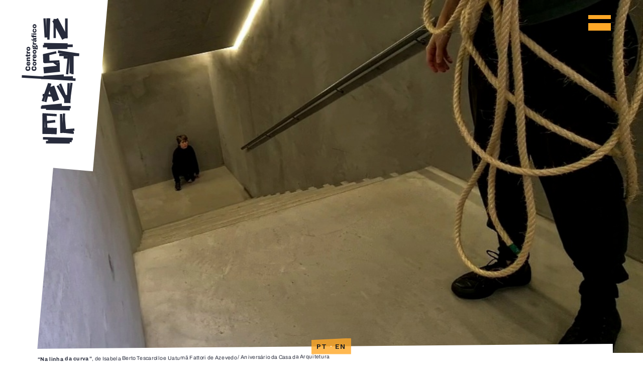

--- FILE ---
content_type: text/html; charset=UTF-8
request_url: https://www.instavel.pt/na-linha-da-curva/
body_size: 11022
content:
<!DOCTYPE html><!--[if IE 8]><html class="ie ie8" lang="pt-PT" prefix="og: http://ogp.me/ns# fb: http://ogp.me/ns/fb#"><![endif]--><!--[if !(IE 7) & !(IE 8)]><!--><html lang="pt-PT" prefix="og: http://ogp.me/ns# fb: http://ogp.me/ns/fb#"><!--<![endif]--><head><meta charset="UTF-8"><meta name="viewport" content="width=device-width, initial-scale=1.0, maximum-scale=1.0, user-scalable=no"><link rel="profile" href="http://gmpg.org/xfn/11"><link rel="pingback" href="https://www.instavel.pt/xmlrpc.php"><title>Na linha da curva / Aniversário da Casa da Arquitetura &#8211; INSTÁVEL – CENTRO COREOGRÁFICO</title><meta name='robots' content='max-image-preview:large' /><style>img:is([sizes="auto" i],[sizes^="auto," i]){contain-intrinsic-size:3000px 1500px}</style><link rel='dns-prefetch' href='//unpkg.com' /><link rel='dns-prefetch' href='//fonts.googleapis.com' /><link rel="alternate" type="application/rss+xml" title="INSTÁVEL – CENTRO COREOGRÁFICO &raquo; Feed" href="https://www.instavel.pt/feed/" /><link rel="alternate" type="application/rss+xml" title="INSTÁVEL – CENTRO COREOGRÁFICO &raquo; Feed de comentários" href="https://www.instavel.pt/comments/feed/" /><link rel="alternate" type="application/rss+xml" title="Feed de comentários de INSTÁVEL – CENTRO COREOGRÁFICO &raquo; Na linha da curva / Aniversário da Casa da Arquitetura" href="https://www.instavel.pt/na-linha-da-curva/feed/" /><style id='wp-emoji-styles-inline-css' type='text/css'>img.wp-smiley,img.emoji{display:inline !important;border:none !important;box-shadow:none !important;height:1em !important;width:1em !important;margin:0 0.07em !important;vertical-align:-0.1em !important;background:none !important;padding:0 !important}</style><link rel='stylesheet' id='wp-block-library-css' href='https://www.instavel.pt/wp-includes/css/dist/block-library/style.min.css?ver=6.8.3' type='text/css' media='all' /><style id='classic-theme-styles-inline-css' type='text/css'>.wp-block-button__link{color:#fff;background-color:#32373c;border-radius:9999px;box-shadow:none;text-decoration:none;padding:calc(.667em + 2px) calc(1.333em + 2px);font-size:1.125em}.wp-block-file__button{background:#32373c;color:#fff;text-decoration:none}</style><style id='global-styles-inline-css' type='text/css'>:root{--wp--preset--aspect-ratio--square:1;--wp--preset--aspect-ratio--4-3:4/3;--wp--preset--aspect-ratio--3-4:3/4;--wp--preset--aspect-ratio--3-2:3/2;--wp--preset--aspect-ratio--2-3:2/3;--wp--preset--aspect-ratio--16-9:16/9;--wp--preset--aspect-ratio--9-16:9/16;--wp--preset--color--black:#000000;--wp--preset--color--cyan-bluish-gray:#abb8c3;--wp--preset--color--white:#ffffff;--wp--preset--color--pale-pink:#f78da7;--wp--preset--color--vivid-red:#cf2e2e;--wp--preset--color--luminous-vivid-orange:#ff6900;--wp--preset--color--luminous-vivid-amber:#fcb900;--wp--preset--color--light-green-cyan:#7bdcb5;--wp--preset--color--vivid-green-cyan:#00d084;--wp--preset--color--pale-cyan-blue:#8ed1fc;--wp--preset--color--vivid-cyan-blue:#0693e3;--wp--preset--color--vivid-purple:#9b51e0;--wp--preset--gradient--vivid-cyan-blue-to-vivid-purple:linear-gradient(135deg,rgba(6,147,227,1) 0%,rgb(155,81,224) 100%);--wp--preset--gradient--light-green-cyan-to-vivid-green-cyan:linear-gradient(135deg,rgb(122,220,180) 0%,rgb(0,208,130) 100%);--wp--preset--gradient--luminous-vivid-amber-to-luminous-vivid-orange:linear-gradient(135deg,rgba(252,185,0,1) 0%,rgba(255,105,0,1) 100%);--wp--preset--gradient--luminous-vivid-orange-to-vivid-red:linear-gradient(135deg,rgba(255,105,0,1) 0%,rgb(207,46,46) 100%);--wp--preset--gradient--very-light-gray-to-cyan-bluish-gray:linear-gradient(135deg,rgb(238,238,238) 0%,rgb(169,184,195) 100%);--wp--preset--gradient--cool-to-warm-spectrum:linear-gradient(135deg,rgb(74,234,220) 0%,rgb(151,120,209) 20%,rgb(207,42,186) 40%,rgb(238,44,130) 60%,rgb(251,105,98) 80%,rgb(254,248,76) 100%);--wp--preset--gradient--blush-light-purple:linear-gradient(135deg,rgb(255,206,236) 0%,rgb(152,150,240) 100%);--wp--preset--gradient--blush-bordeaux:linear-gradient(135deg,rgb(254,205,165) 0%,rgb(254,45,45) 50%,rgb(107,0,62) 100%);--wp--preset--gradient--luminous-dusk:linear-gradient(135deg,rgb(255,203,112) 0%,rgb(199,81,192) 50%,rgb(65,88,208) 100%);--wp--preset--gradient--pale-ocean:linear-gradient(135deg,rgb(255,245,203) 0%,rgb(182,227,212) 50%,rgb(51,167,181) 100%);--wp--preset--gradient--electric-grass:linear-gradient(135deg,rgb(202,248,128) 0%,rgb(113,206,126) 100%);--wp--preset--gradient--midnight:linear-gradient(135deg,rgb(2,3,129) 0%,rgb(40,116,252) 100%);--wp--preset--font-size--small:13px;--wp--preset--font-size--medium:20px;--wp--preset--font-size--large:36px;--wp--preset--font-size--x-large:42px;--wp--preset--spacing--20:0.44rem;--wp--preset--spacing--30:0.67rem;--wp--preset--spacing--40:1rem;--wp--preset--spacing--50:1.5rem;--wp--preset--spacing--60:2.25rem;--wp--preset--spacing--70:3.38rem;--wp--preset--spacing--80:5.06rem;--wp--preset--shadow--natural:6px 6px 9px rgba(0,0,0,0.2);--wp--preset--shadow--deep:12px 12px 50px rgba(0,0,0,0.4);--wp--preset--shadow--sharp:6px 6px 0px rgba(0,0,0,0.2);--wp--preset--shadow--outlined:6px 6px 0px -3px rgba(255,255,255,1),6px 6px rgba(0,0,0,1);--wp--preset--shadow--crisp:6px 6px 0px rgba(0,0,0,1)}:where(.is-layout-flex){gap:0.5em}:where(.is-layout-grid){gap:0.5em}body .is-layout-flex{display:flex}.is-layout-flex{flex-wrap:wrap;align-items:center}.is-layout-flex >:is(*,div){margin:0}body .is-layout-grid{display:grid}.is-layout-grid >:is(*,div){margin:0}:where(.wp-block-columns.is-layout-flex){gap:2em}:where(.wp-block-columns.is-layout-grid){gap:2em}:where(.wp-block-post-template.is-layout-flex){gap:1.25em}:where(.wp-block-post-template.is-layout-grid){gap:1.25em}.has-black-color{color:var(--wp--preset--color--black) !important}.has-cyan-bluish-gray-color{color:var(--wp--preset--color--cyan-bluish-gray) !important}.has-white-color{color:var(--wp--preset--color--white) !important}.has-pale-pink-color{color:var(--wp--preset--color--pale-pink) !important}.has-vivid-red-color{color:var(--wp--preset--color--vivid-red) !important}.has-luminous-vivid-orange-color{color:var(--wp--preset--color--luminous-vivid-orange) !important}.has-luminous-vivid-amber-color{color:var(--wp--preset--color--luminous-vivid-amber) !important}.has-light-green-cyan-color{color:var(--wp--preset--color--light-green-cyan) !important}.has-vivid-green-cyan-color{color:var(--wp--preset--color--vivid-green-cyan) !important}.has-pale-cyan-blue-color{color:var(--wp--preset--color--pale-cyan-blue) !important}.has-vivid-cyan-blue-color{color:var(--wp--preset--color--vivid-cyan-blue) !important}.has-vivid-purple-color{color:var(--wp--preset--color--vivid-purple) !important}.has-black-background-color{background-color:var(--wp--preset--color--black) !important}.has-cyan-bluish-gray-background-color{background-color:var(--wp--preset--color--cyan-bluish-gray) !important}.has-white-background-color{background-color:var(--wp--preset--color--white) !important}.has-pale-pink-background-color{background-color:var(--wp--preset--color--pale-pink) !important}.has-vivid-red-background-color{background-color:var(--wp--preset--color--vivid-red) !important}.has-luminous-vivid-orange-background-color{background-color:var(--wp--preset--color--luminous-vivid-orange) !important}.has-luminous-vivid-amber-background-color{background-color:var(--wp--preset--color--luminous-vivid-amber) !important}.has-light-green-cyan-background-color{background-color:var(--wp--preset--color--light-green-cyan) !important}.has-vivid-green-cyan-background-color{background-color:var(--wp--preset--color--vivid-green-cyan) !important}.has-pale-cyan-blue-background-color{background-color:var(--wp--preset--color--pale-cyan-blue) !important}.has-vivid-cyan-blue-background-color{background-color:var(--wp--preset--color--vivid-cyan-blue) !important}.has-vivid-purple-background-color{background-color:var(--wp--preset--color--vivid-purple) !important}.has-black-border-color{border-color:var(--wp--preset--color--black) !important}.has-cyan-bluish-gray-border-color{border-color:var(--wp--preset--color--cyan-bluish-gray) !important}.has-white-border-color{border-color:var(--wp--preset--color--white) !important}.has-pale-pink-border-color{border-color:var(--wp--preset--color--pale-pink) !important}.has-vivid-red-border-color{border-color:var(--wp--preset--color--vivid-red) !important}.has-luminous-vivid-orange-border-color{border-color:var(--wp--preset--color--luminous-vivid-orange) !important}.has-luminous-vivid-amber-border-color{border-color:var(--wp--preset--color--luminous-vivid-amber) !important}.has-light-green-cyan-border-color{border-color:var(--wp--preset--color--light-green-cyan) !important}.has-vivid-green-cyan-border-color{border-color:var(--wp--preset--color--vivid-green-cyan) !important}.has-pale-cyan-blue-border-color{border-color:var(--wp--preset--color--pale-cyan-blue) !important}.has-vivid-cyan-blue-border-color{border-color:var(--wp--preset--color--vivid-cyan-blue) !important}.has-vivid-purple-border-color{border-color:var(--wp--preset--color--vivid-purple) !important}.has-vivid-cyan-blue-to-vivid-purple-gradient-background{background:var(--wp--preset--gradient--vivid-cyan-blue-to-vivid-purple) !important}.has-light-green-cyan-to-vivid-green-cyan-gradient-background{background:var(--wp--preset--gradient--light-green-cyan-to-vivid-green-cyan) !important}.has-luminous-vivid-amber-to-luminous-vivid-orange-gradient-background{background:var(--wp--preset--gradient--luminous-vivid-amber-to-luminous-vivid-orange) !important}.has-luminous-vivid-orange-to-vivid-red-gradient-background{background:var(--wp--preset--gradient--luminous-vivid-orange-to-vivid-red) !important}.has-very-light-gray-to-cyan-bluish-gray-gradient-background{background:var(--wp--preset--gradient--very-light-gray-to-cyan-bluish-gray) !important}.has-cool-to-warm-spectrum-gradient-background{background:var(--wp--preset--gradient--cool-to-warm-spectrum) !important}.has-blush-light-purple-gradient-background{background:var(--wp--preset--gradient--blush-light-purple) !important}.has-blush-bordeaux-gradient-background{background:var(--wp--preset--gradient--blush-bordeaux) !important}.has-luminous-dusk-gradient-background{background:var(--wp--preset--gradient--luminous-dusk) !important}.has-pale-ocean-gradient-background{background:var(--wp--preset--gradient--pale-ocean) !important}.has-electric-grass-gradient-background{background:var(--wp--preset--gradient--electric-grass) !important}.has-midnight-gradient-background{background:var(--wp--preset--gradient--midnight) !important}.has-small-font-size{font-size:var(--wp--preset--font-size--small) !important}.has-medium-font-size{font-size:var(--wp--preset--font-size--medium) !important}.has-large-font-size{font-size:var(--wp--preset--font-size--large) !important}.has-x-large-font-size{font-size:var(--wp--preset--font-size--x-large) !important}:where(.wp-block-post-template.is-layout-flex){gap:1.25em}:where(.wp-block-post-template.is-layout-grid){gap:1.25em}:where(.wp-block-columns.is-layout-flex){gap:2em}:where(.wp-block-columns.is-layout-grid){gap:2em}:root:where(.wp-block-pullquote){font-size:1.5em;line-height:1.6}</style><link rel='stylesheet' id='font-awesome-css' href='https://www.instavel.pt/wp-content/plugins/ultimate-carousel-for-visual-composer/css/font-awesome/css/all.css?ver=6.8.3' type='text/css' media='all' /><link rel='stylesheet' id='dashicons-css' href='https://www.instavel.pt/wp-includes/css/dashicons.min.css?ver=6.8.3' type='text/css' media='all' /><link rel='stylesheet' id='js_composer_front-css' href='https://www.instavel.pt/wp-content/plugins/js_composer/assets/css/js_composer.min.css?ver=6.7.0' type='text/css' media='all' /><link rel='stylesheet' id='bootstrap-css' href='https://www.instavel.pt/wp-content/themes/instavel/css/bootstrap.min.css?ver=6.8.3' type='text/css' media='all' /><link rel='stylesheet' id='basel-style-css' href='https://www.instavel.pt/wp-content/themes/instavel/css/parts/base.min.css?ver=6.8.3' type='text/css' media='all' /><link rel='stylesheet' id='vc_font_awesome_5_shims-css' href='https://www.instavel.pt/wp-content/plugins/js_composer/assets/lib/bower/font-awesome/css/v4-shims.min.css?ver=6.7.0' type='text/css' media='all' /><link rel='stylesheet' id='vc_font_awesome_5-css' href='https://www.instavel.pt/wp-content/plugins/js_composer/assets/lib/bower/font-awesome/css/all.min.css?ver=6.7.0' type='text/css' media='all' /><link rel='stylesheet' id='basel-blog-general-css' href='https://www.instavel.pt/wp-content/themes/instavel/css/parts/blog-general.min.css?ver=6.8.3' type='text/css' media='all' /><link rel='stylesheet' id='basel-wp-gutenberg-css' href='https://www.instavel.pt/wp-content/themes/instavel/css/parts/wp-gutenberg.min.css?ver=6.8.3' type='text/css' media='all' /><link rel='stylesheet' id='basel-int-wpcf7-css' href='https://www.instavel.pt/wp-content/themes/instavel/css/parts/int-wpcf7.min.css?ver=6.8.3' type='text/css' media='all' /><link rel='stylesheet' id='basel-int-wpbakery-base-css' href='https://www.instavel.pt/wp-content/themes/instavel/css/parts/int-wpbakery-base.min.css?ver=6.8.3' type='text/css' media='all' /><link rel='stylesheet' id='basel-page-title-css' href='https://www.instavel.pt/wp-content/themes/instavel/css/parts/page-title.min.css?ver=6.8.3' type='text/css' media='all' /><link rel='stylesheet' id='basel-el-social-icons-css' href='https://www.instavel.pt/wp-content/themes/instavel/css/parts/el-social-icons.min.css?ver=6.8.3' type='text/css' media='all' /><link rel='stylesheet' id='basel-footer-general-css' href='https://www.instavel.pt/wp-content/themes/instavel/css/parts/footer-general.min.css?ver=6.8.3' type='text/css' media='all' /><link rel='stylesheet' id='basel-lib-photoswipe-css' href='https://www.instavel.pt/wp-content/themes/instavel/css/parts/lib-photoswipe.min.css?ver=6.8.3' type='text/css' media='all' /><link rel='stylesheet' id='xts-google-fonts-css' href='//fonts.googleapis.com/css?family=Work+Sans%3A100%2C200%2C300%2C400%2C500%2C600%2C700%2C800%2C900%2C100italic%2C200italic%2C300italic%2C400italic%2C500italic%2C600italic%2C700italic%2C800italic%2C900italic%7CArchivo%3A100%2C200%2C300%2C400%2C500%2C600%2C700%2C800%2C900%2C100italic%2C200italic%2C300italic%2C400italic%2C500italic%2C600italic%2C700italic%2C800italic%2C900italic%7CCourgette%3A400&#038;ver=6.8.3' type='text/css' media='all' /><link rel='stylesheet' id='basel-dynamic-style-css' href='https://www.instavel.pt/wp-content/uploads/2024/12/basel-dynamic-1733972136.css?ver=6.8.3' type='text/css' media='all' /><!--[if lt IE 9]><script type="text/javascript" src="https://www.instavel.pt/wp-content/themes/instavel/js/html5.min.js?ver=6.8.3" id="basel_html5shiv-js"></script><![endif]--><script type="text/javascript" src="https://www.instavel.pt/wp-includes/js/jquery/jquery.min.js?ver=3.7.1" id="jquery-core-js"></script><script type="text/javascript" src="https://www.instavel.pt/wp-includes/js/jquery/jquery-migrate.min.js?ver=3.4.1" id="jquery-migrate-js"></script><link rel="https://api.w.org/" href="https://www.instavel.pt/wp-json/" /><link rel="alternate" title="JSON" type="application/json" href="https://www.instavel.pt/wp-json/wp/v2/posts/4179" /><link rel="EditURI" type="application/rsd+xml" title="RSD" href="https://www.instavel.pt/xmlrpc.php?rsd" /><link rel="canonical" href="https://www.instavel.pt/na-linha-da-curva/" /><link rel='shortlink' href='https://www.instavel.pt/?p=4179' /><link rel="alternate" title="oEmbed (JSON)" type="application/json+oembed" href="https://www.instavel.pt/wp-json/oembed/1.0/embed?url=https%3A%2F%2Fwww.instavel.pt%2Fna-linha-da-curva%2F" /><link rel="alternate" title="oEmbed (XML)" type="text/xml+oembed" href="https://www.instavel.pt/wp-json/oembed/1.0/embed?url=https%3A%2F%2Fwww.instavel.pt%2Fna-linha-da-curva%2F&#038;format=xml" /><meta name="theme-color" content=""> <style>.basel-promo-popup{max-width:900px}.site-logo{width:20%}.site-logo img{max-width:200px;max-height:95px}.right-column{width:250px}.basel-woocommerce-layered-nav .basel-scroll-content{max-height:280px}body .header-banner{height:40px}body.header-banner-display .website-wrapper{margin-top:40px}.topbar-menu ul > li{line-height:42px}.topbar-wrapp,.topbar-content:before{height:42px}.sticky-header-prepared.basel-top-bar-on .header-shop,.sticky-header-prepared.basel-top-bar-on .header-split,.enable-sticky-header.basel-header-overlap.basel-top-bar-on .main-header{top:42px}  .site-logo img{max-height:95px} .act-scroll .site-logo img,.header-clone .site-logo img{max-height:75px} .header-clone .main-nav .menu > li > a{height:75px;line-height:75px} .sticky-header-real:not(.global-header-menu-top) .switch-logo-enable .basel-logo{height:95px}.sticky-header-real:not(.global-header-menu-top) .act-scroll .switch-logo-enable .basel-logo{height:75px}.sticky-header-real:not(.global-header-menu-top) .act-scroll .switch-logo-enable{transform:translateY(-75px)} .main-nav .menu > li > a{height:95px;line-height:95px} .act-scroll .main-nav .menu > li > a{height:75px;line-height:75px} .basel-header-overlap .title-size-default,.basel-header-overlap .title-size-small,.basel-header-overlap .title-shop.without-title.title-size-default,.basel-header-overlap .title-shop.without-title.title-size-small{padding-top:135px}.basel-header-overlap .title-shop.without-title.title-size-large,.basel-header-overlap .title-size-large{padding-top:215px}@media (max-width:991px){body .header-banner{height:40px}body.header-banner-display .website-wrapper{margin-top:40px}.topbar-menu ul > li{line-height:38px}.topbar-wrapp,.topbar-content:before{height:38px}.sticky-header-prepared.basel-top-bar-on .header-shop,.sticky-header-prepared.basel-top-bar-on .header-split,.enable-sticky-header.basel-header-overlap.basel-top-bar-on .main-header{top:38px} .main-header .wrapp-header{min-height:60px} .site-logo img{max-height:60px} .act-scroll .site-logo img,.header-clone .site-logo img{max-height:60px} .main-header .switch-logo-enable .basel-logo{height:60px}.sticky-header-real:not(.global-header-menu-top) .act-scroll .switch-logo-enable .basel-logo{height:60px}.sticky-header-real:not(.global-header-menu-top) .act-scroll .switch-logo-enable{transform:translateY(-60px)} .basel-header-overlap .title-size-default,.basel-header-overlap .title-size-small,.basel-header-overlap .title-shop.without-title.title-size-default,.basel-header-overlap .title-shop.without-title.title-size-small{padding-top:80px}.basel-header-overlap .title-shop.without-title.title-size-large,.basel-header-overlap .title-size-large{padding-top:120px}}</style> <link rel="icon" href="https://www.instavel.pt/wp-content/uploads/2022/03/cropped-ins-icon03-32x32.jpeg" sizes="32x32" /><link rel="icon" href="https://www.instavel.pt/wp-content/uploads/2022/03/cropped-ins-icon03-192x192.jpeg" sizes="192x192" /><link rel="apple-touch-icon" href="https://www.instavel.pt/wp-content/uploads/2022/03/cropped-ins-icon03-180x180.jpeg" /><meta name="msapplication-TileImage" content="https://www.instavel.pt/wp-content/uploads/2022/03/cropped-ins-icon03-270x270.jpeg" /><style type="text/css" data-type="vc_shortcodes-custom-css">.vc_custom_1649076607587{margin-top:0px !important;padding-top:0px !important;background-position:center !important;background-repeat:no-repeat !important;background-size:cover !important}.vc_custom_1646659606746{margin-top:0px !important;padding-top:0px !important;background-position:center !important;background-repeat:no-repeat !important;background-size:cover !important}.vc_custom_1647941218347{padding-top:0px !important;background-position:center !important;background-repeat:no-repeat !important;background-size:cover !important}.vc_custom_1645612376624{padding-top:0px !important;background-position:center !important;background-repeat:no-repeat !important;background-size:cover !important}.vc_custom_1645611643574{margin-top:-30px !important}.vc_custom_1646687835889{padding-right:0px !important;padding-left:0px !important}.vc_custom_1648038153678{margin-top:50px !important}</style><noscript><style> .wpb_animate_when_almost_visible{opacity:1}</style></noscript>  <meta property="og:locale" content="pt_PT"/> <meta property="og:site_name" content="INSTÁVEL – CENTRO COREOGRÁFICO"/> <meta property="og:title" content="Na linha da curva / Aniversário da Casa da Arquitetura"/> <meta property="og:url" content="https://www.instavel.pt/na-linha-da-curva/"/> <meta property="og:type" content="article"/> <meta property="og:description" content="Na linha da curva / Aniversário da Casa da Arquitetura"/> <meta property="og:image" content="https://www.instavel.pt/wp-content/uploads/2022/11/Aniv-Casa-Arquitetura-Isabela-e-Uatuma.jpg"/> <meta property="og:image:url" content="https://www.instavel.pt/wp-content/uploads/2022/11/Aniv-Casa-Arquitetura-Isabela-e-Uatuma.jpg"/> <meta property="og:image:secure_url" content="https://www.instavel.pt/wp-content/uploads/2022/11/Aniv-Casa-Arquitetura-Isabela-e-Uatuma.jpg"/> <meta property="article:published_time" content="2022-11-19T13:56:07+00:00"/> <meta property="article:modified_time" content="2022-11-29T12:26:23+00:00" /> <meta property="og:updated_time" content="2022-11-29T12:26:23+00:00" /> <meta property="article:section" content="Uncategorized"/>   <meta name="twitter:title" content="Na linha da curva / Aniversário da Casa da Arquitetura"/> <meta name="twitter:url" content="https://www.instavel.pt/na-linha-da-curva/"/> <meta name="twitter:description" content="Na linha da curva / Aniversário da Casa da Arquitetura"/> <meta name="twitter:image" content="https://www.instavel.pt/wp-content/uploads/2022/11/Aniv-Casa-Arquitetura-Isabela-e-Uatuma.jpg"/> <meta name="twitter:card" content="summary_large_image"/>   </head><body class="wp-singular post-template-default single single-post postid-4179 single-format-standard wp-theme-instavel wp-child-theme-instavel-child wrapper-full-width global-cart-design-1 global-search-full-screen global-header-simple mobile-nav-from-left basel-light catalog-mode-off categories-accordion-on global-wishlist-enable basel-top-bar-off basel-ajax-shop-on basel-ajax-search-off disable-sticky-header header-full-width offcanvas-sidebar-mobile offcanvas-sidebar-tablet wpb-js-composer js-comp-ver-6.7.0 vc_responsive"><div class="website-wrapper"><style>.navbar-toggle{display:block!important}</style> <div class="clear"></div><div class='navbar-toggle' title='Menu'> <div class='bar1'></div> <div class='bar3'></div></div><div class="hmenu nav-hide" ><div data-vc-full-width="true" data-vc-full-width-init="false" data-vc-stretch-content="true" class="vc_row wpb_row vc_row-fluid menuhb vc_row-o-full-height vc_row-o-columns-bottom vc_row-o-content-bottom vc_row-flex"><div class="wpb_column vc_column_container vc_col-sm-12"><div class="vc_column-inner"><div class="wpb_wrapper"><div class="vc_row wpb_row vc_inner vc_row-fluid menu1rowmarginbottom vc_custom_1648375922789"><div class="wpb_column vc_column_container vc_col-sm-3"><div class="vc_column-inner"><div class="wpb_wrapper"></div></div></div><div class="wpb_column menuset1 vc_column_container vc_col-sm-3"><div class="vc_column-inner"><div class="wpb_wrapper"><div class="wpb_text_column wpb_content_element" ><div class="wpb_wrapper"><ul><li><a href="/about">Sobre a Instável</a></li><li><a href="/companhia">Companhia</a></li><li><a href="/palcos-instaveis">Palcos Instáveis</a></li><li><a href="/segunda-casa/">Segunda Casa</a></li><li><a href="/residencias">Residências</a></li><li><a href="/elo-showcase/">ELO - Showcase Instável</a></li></ul></div></div></div></div></div><div class="wpb_column menuset2 vc_column_container vc_col-sm-6"><div class="vc_column-inner"><div class="wpb_wrapper"><div class="wpb_text_column wpb_content_element" ><div class="wpb_wrapper"><h5>FORMAÇÃO</h5><ul><li><a href="/faicc">FAICC</a></li><li><a href="/focar">FOCAR</a></li><li><a href="https://www.instavel.pt/curso-de-producao-instavel/">Curso de Produção</a></li><li><a href="/workshops">Workshops</a></li></ul><h5>APOIOS E OPORTUNIDADES</h5><ul><li><a href="/pulso">Pulso</a></li><li><a href="/lab">LAB</a></li><li><a href="/apoios-oportunidades">Oportunidades</a></li></ul><h5>PROJETOS</h5><ul><li style="list-style-type: none;"><ul><li><a href="/percursos-pela-arq">Percursos pela Arquitetura</a></li><li><a href="/coriolis-mps">Coriolis</a></li><li><a href="/em-volvimento">EM-volvimento</a></li><li><a href="/icodaco">iCoDaCo</a></li><li><a href="/deseclipse">Deseclipse</a></li></ul></li></ul></div></div></div></div></div></div><div class="vc_row wpb_row vc_inner vc_row-fluid"><div class="wpb_column vc_column_container vc_col-sm-2"><div class="vc_column-inner"><div class="wpb_wrapper"></div></div></div><div class="wpb_column menu_footer_2col vc_column_container vc_col-sm-3"><div class="vc_column-inner"><div class="wpb_wrapper"><div class="wpb_text_column wpb_content_element" ><div class="wpb_wrapper"><h5>Instável – Centro Coreográfico</h5><ul><li>1º Piso do Teatro Campo Alegre</li><li>Rua da Estrelas</li><li>4150-762 Porto</li></ul></div></div></div></div></div><div class="wpb_column vc_column_container vc_col-sm-4"><div class="vc_column-inner"><div class="wpb_wrapper"><div class="wpb_text_column wpb_content_element menu_footer_3col" ><div class="wpb_wrapper"><ul><li>telefone: +351 225 104 295</li><li>email: info@instavel.pt</li></ul></div></div></div></div></div><div class="wpb_column vc_column_container vc_col-sm-3"><div class="vc_column-inner"><div class="wpb_wrapper"><div class="wpb_text_column wpb_content_element menu_footer_4col" ><div class="wpb_wrapper"><h5>SEGUE-NOS</h5><ul><li><a href="https://www.facebook.com/companhiainstavel">Facebook</a></li><li><a href="https://www.instagram.com/companhiainstavel/">Instagram</a></li><li><a href="#">Newsletter</a></li></ul></div></div></div></div></div></div></div></div></div></div><div class="vc_row-full-width vc_clearfix"></div></div> <div class="main-page-wrapper"><div class="page-title page-title-default title-size-small title-design-centered color-scheme-light title-blog" style=""><div class="container"><header class="entry-header"><h3 class="entry-title">Blog</h3></header></div></div><div class="container"><div class="row"><div class="site-content col-sm-12" role="main"><article id="post-4179" class="post-single-page blog-design-default-alt blog-post-loop post-4179 post type-post status-publish format-standard has-post-thumbnail hentry category-uncategorized tag-percursos-pela-arquitetura"><div class="entry-content"><div data-vc-full-width="true" data-vc-full-width-init="false" data-vc-stretch-content="true" class="vc_row wpb_row vc_row-fluid logo_mask wpb_animate_when_almost_visible wpb_fadeIn fadeIn vc_custom_1649076607587 vc_row-has-fill vc_row-no-padding vc_row-o-full-height vc_row-o-columns-middle vc_row-o-equal-height vc_row-o-content-middle vc_row-flex row-reverse-mobile"><div class="wpb_column fullvh_height vc_column_container vc_col-sm-12 vc_col-has-fill"><div class="vc_column-inner vc_custom_1647941218347"><div class="wpb_wrapper"><div style="position:absolute;width:100%;height:100%;overflow:hidden;background-image: url(https://www.instavel.pt/wp-content/uploads/2022/11/Aniv-Casa-Arquitetura-Isabela-e-Uatuma.jpg) !important;background-position: top center !important;background-repeat: no-repeat !important;background-size: cover !important; background-attachment: fixed!important;" ></div><div class="wpb_text_column wpb_content_element fullvh_height" ><div class="wpb_wrapper"></div></div></div></div></div></div><div class="vc_row-full-width vc_clearfix"></div><div class="vc_row wpb_row vc_row-fluid"><div class="wpb_column vc_column_container vc_col-sm-12"><div class="vc_column-inner vc_custom_1645611643574"><div class="wpb_wrapper"><div class="wpb_text_column wpb_content_element plabel" ><div class="wpb_wrapper"><p><span style="font-weight: 400;"><strong>&#8220;Na linha da curva&#8221;</strong>, de Isabela Berto Tescarollo e Uatumã Fattori de Azevedo / Aniversário da Casa da Arquitetura</span></p></div></div></div></div></div></div><div data-vc-full-width="true" data-vc-full-width-init="false" data-vc-stretch-content="true" class="vc_row wpb_row vc_row-fluid"><div class="wpb_column vc_column_container vc_col-sm-2"><div class="vc_column-inner"><div class="wpb_wrapper"></div></div></div><div class="wpb_column vc_column_container vc_col-sm-6"><div class="vc_column-inner"><div class="wpb_wrapper"><div class="vc_acf events_h1 vc_txt_align_left field_622606625fe62">Na linha da curva</div><div class="vc_acf events_h2 vc_txt_align_left field_6226068c5fe63">Isabela Berto Tescarollo e Uatumã Fattori de Azevedo</div><div class="vc_acf events_h3 vc_txt_align_left field_6226069e5fe64">Aniversário da Casa da Arquitetura</div><div class="vc_acf events_intro events_m50 vc_txt_align_left field_622606b25fe65"><p dir="ltr">Na curva da linha,<br />um emaranhado tempo nos contornos regulares do espaço.<br />Na curva da linha,<br />a permanência contingente do que se transforma à medida que perdura.<br />Na curva da linha,<br />uma trajetória; um desvio; um risco.<br />Tensão; fricção; suspensão,<br />na curva da linha.</p></div><div class="vc_acf events_txt events_m50 vc_txt_align_left field_622606c25fe66"><p><strong>Isabela Berto Tescarollo</strong> é ítalo-brasileira, formada em Dança pela Universidade Estadual de Campinas (UNICAMP, Brasil, 2020). Interessada pelo campo da dramaturgia em dança contemporânea, desenvolveu pesquisa na área, a partir da qual criou o solo “uma cena só” (2020). Em 2022, cursou a Formação Avançada em Interpretação e Criação Coreográfica (Instável Centro Coreográfico, Porto) e, atualmente, desenvolve o espetáculo de dança contemporânea “Desencontro”, co-criação com Uatumã Fattori, contemplado pela Bolsa Jovens Criadores (Instituto Português de Desporto e da Juventude e Centro Nacional de Cultura &#8211; Portugal). Também investiga as intersecções entre a dança e o cinema, produzindo obras audiovisuais. (https://isabelabt.com/).</p><p><strong>Uatumã Fattori de Azevedo</strong> é brasileiro e reside na cidade do Porto, Portugal. Possui graduação e mestrado em Ciência Política pela Universidade Estadual de Campinas (Unicamp), é artista circense formado pela Escola Nacional de Circo do Brasil (ENC-Funarte) e cursou a Formação Avançada em Interpretação e Criação Coreográfica (Instável Centro Coreográfico). Tem especial interesse em processos de criação e investigação nas áreas de dança contemporânea e circo contemporâneo e atualmente desenvolve o espetáculo ‘Desencontro’, co-criação com Isabela Berto Tescarollo, financiado pela Bolsa Jovens Criadores do Instituto Português de Desporto e da Juventude (IPDJ) e Centro Nacional de Cultura (CNC).</p></div></div></div></div><div class="wpb_column vc_column_container vc_col-sm-1"><div class="vc_column-inner"><div class="wpb_wrapper"></div></div></div><div class="wpb_column events_pad_topic vc_column_container vc_col-sm-3"><div class="vc_column-inner vc_custom_1646687835889"><div class="wpb_wrapper"><div class="wpb_raw_code wpb_content_element wpb_raw_html" ><div class="wpb_wrapper"><div class="events_bar1"></div></div></div><div class="vc_acf events_text vc_txt_align_left field_62261ff801d2e"><p><strong>Dança, M/6</strong></p><p><span style="font-weight: 400;"><strong>19, 20, 26 e 27 nov /</strong> Casa da Arquitectura, Matosinhos &#8211; Exposição &#8220;Flash Back de Carrilho da Graça</span></p></div><div class="wpb_raw_code wpb_content_element wpb_raw_html" ><div class="wpb_wrapper"><div class="events_bar2"></div></div></div><div class="vc_acf events_text events_m50 vc_txt_align_left field_6226201101d2f"><p><strong>Intérpretes-criadores:</strong> Isabela Berto Tescarollo e Uatumã Fattori de Azevedo</p><p><strong>Olhar externo:</strong> Ana Figueira e Joclécio Azevedo</p><p><strong>Produção:</strong> Instável &#8211; Centro Coreográfico</p></div><div class="wpb_raw_code wpb_content_element wpb_raw_html events_m50" ><div class="wpb_wrapper"><div class="events_bar1"></div></div></div></div></div></div></div><div class="vc_row-full-width vc_clearfix"></div></div><div class="liner-continer"><span class="left-line"></span><ul class="social-icons text-center icons-design-circle icons-size-small social-share "><li class="social-facebook"><a rel="noopener noreferrer nofollow" href="https://www.facebook.com/sharer/sharer.php?u=https://www.instavel.pt/na-linha-da-curva/" target="_blank" class=""><i class="fa fa-facebook"></i><span class="basel-social-icon-name">Facebook</span></a></li><li class="social-twitter"><a rel="noopener noreferrer nofollow" href="https://twitter.com/share?url=https://www.instavel.pt/na-linha-da-curva/" target="_blank" class=""><i class="fa fa-twitter"></i><span class="basel-social-icon-name">Twitter</span></a></li><li class="social-pinterest"><a rel="noopener noreferrer nofollow" href="https://pinterest.com/pin/create/button/?url=https://www.instavel.pt/na-linha-da-curva/&media=https://www.instavel.pt/wp-content/uploads/2022/11/Aniv-Casa-Arquitetura-Isabela-e-Uatuma.jpg" target="_blank" class=""><i class="fa fa-pinterest"></i><span class="basel-social-icon-name">Pinterest</span></a></li><li class="social-linkedin"><a rel="noopener noreferrer nofollow" href="https://www.linkedin.com/shareArticle?mini=true&url=https://www.instavel.pt/na-linha-da-curva/" target="_blank" class=""><i class="fa fa-linkedin"></i><span class="basel-social-icon-name">LinkedIn</span></a></li><li class="social-tg"><a rel="noopener noreferrer nofollow" href="https://telegram.me/share/url?url=https://www.instavel.pt/na-linha-da-curva/" target="_blank" class=""><i class="fa fa-telegram"></i><span class="basel-social-icon-name">Telegram</span></a></li></ul><span class="right-line"></span></div></article></div></div> </div> </div> <footer class="footer-container color-scheme-light"><div class="container main-footer"><aside class="footer-sidebar widget-area row" role="complementary"><div class="footer-column footer-column-1 col-sm-12"><div data-vc-full-width="true" data-vc-full-width-init="false" class="vc_row wpb_row vc_row-fluid ftop fleftmargin vc_custom_1646643536748 vc_column-gap-35"><div class="wpb_column ftop vc_column_container vc_col-sm-3"><div class="vc_column-inner"><div class="wpb_wrapper"><div class="wpb_text_column wpb_content_element ftop" ><div class="wpb_wrapper"><h5>Instável – Centro Coreográfico</h5><p>Espaço vivo e informal, por onde passam múltiplos criadores e intérpretes da cidade; uma incubadora de experimentação e criação, um centro de estímulo e desafio, um espaço de encontro, trabalho e aprendizagem, de colaboração e convívio.</p></div></div></div></div></div><div class="wpb_column vc_column_container vc_col-sm-3"><div class="vc_column-inner"><div class="wpb_wrapper"><div class="wpb_text_column wpb_content_element" ><div class="wpb_wrapper"><h5>MORADA</h5><p>1º Piso do Teatro Campo Alegre<br />Rua da Estrelas<br />4150-762 Porto PT<br />—<br /><a href="tel:+351 225 104 294"><u>telefone: +351 225 104 294</u></a><br /><a href="mailto:lugar@companhiainstavel.pt"><u>email: lugar@companhiainstavel.pt</u></a></p></div></div></div></div></div><div class="wpb_column vc_column_container vc_col-sm-2"><div class="vc_column-inner"><div class="wpb_wrapper"><div class="wpb_text_column wpb_content_element" ><div class="wpb_wrapper"><h5>SEGUE-NOS</h5><ul class="footer_social"><li><div class="liho"><a href="https://www.facebook.com/companhiainstavel" target="_blank" rel="noopener">Facebook</a></div></li><li><div class="liho"><a href="https://www.instagram.com/instavel_centrocoreografico/" target="_blank" rel="noopener">Instagram</a></div></li><li><div class="liho"><a href="https://open.spotify.com/show/0sZfDCOEoGTxS89nGbR7Dt?si=1b2c843edf34491c">Spotify</a></div></li><li><div class="liho"><a href="https://www.youtube.com/@instavelcentrocoreografico">Youtube</a></div></li></ul></div></div></div></div></div><div class="wpb_column vc_column_container vc_col-sm-4"><div class="vc_column-inner"><div class="wpb_wrapper"><div class="wpb_text_column wpb_content_element" ><div class="wpb_wrapper"><h5>NEWSLETTER</h5><form id="newsletter" role="newsletter" action="https://companhiainstavel.us7.list-manage.com/subscribe?" method="get"><input name="u" type="hidden" value="3e083f79c6c64ab8762f90d3a" /><input name="id" type="hidden" value="d14f265e7e" /><input id="MERGE0" name="MERGE0" type="text" value="" placeholder="EMAIL" /><input id="searchsubmit" class="insbutaofooter" style="margin-top: 10px;" type="submit" value="Subscrever" /></form></div></div></div></div></div></div><div class="vc_row-full-width vc_clearfix"></div><div data-vc-full-width="true" data-vc-full-width-init="false" class="vc_row wpb_row vc_row-fluid vc_column-gap-35 vc_row-o-content-top vc_row-flex row-reverse-mobile row-reverse-tablet"><div class="wpb_column fwho vc_column_container vc_col-sm-6"><div class="vc_column-inner"><div class="wpb_wrapper"><div class="wpb_text_column wpb_content_element fcopy" ><div class="wpb_wrapper"><h5></h5><p><span class="brand_copy">© 2022 INSTÁVEL – CENTRO COREOGRÁFICO </span><br /><span class="brand_copy">Designed and developed by </span><span class="brand_copy_wh">K I C K V O I D L Ö O P, Communication + Design Cooperative</span></p></div></div></div></div></div><div class="wpb_column fwho vc_column_container vc_col-sm-6"><div class="vc_column-inner"><div class="wpb_wrapper"><div class="wpb_text_column wpb_content_element ftop" ><div class="wpb_wrapper"><h5>APOIO INSTITUCIONAL</h5><div class="row" style="padding-left: 10px;"><div class="col-xs-2 col-sm-2" style="width: 20%; padding: 0; t_ext-align: center;"><img style="max-width: 150px; width: 100%;" src="https://instavel2.kickvoidloop.com/wp-content/uploads/2021/10/República-Portuguesa_Branco-1.png" /></div><div class="col-xs-2 col-sm-2" style="width: 20%; padding: 0; t_ext-align: center;"><img style="max-width: 150px; width: 100%;" src="https://instavel2.kickvoidloop.com/wp-content/uploads/2021/10/DGArtes_branco-1.png" /></div><div class="col-xs-2 col-sm-2" style="width: 20%; padding: 0; t_ext-align: center;"><img style="max-width: 150px; width: 100%;" src="https://instavel2.kickvoidloop.com/wp-content/uploads/2021/10/FUNDAÇÃO_GDA_LOGO_RGB-NEG-1.png" /></div><div class="col-xs-2 col-sm-2" style="width: 20%; padding: 0; t_ext-align: center;"><img style="max-width: 150px; width: 100%;" src="https://instavel2.kickvoidloop.com/wp-content/uploads/2021/10/TMP_Branco-1.png" /></div><div class="col-xs-2 col-sm-2" style="width: 20%; padding: 0; t_ext-align: center;"><img style="max-width: 150px; width: 100%;" src="https://instavel2.kickvoidloop.com/wp-content/uploads/2021/10/Porto.Ponto-2.png" /></div></div><h5>Website elaborado no âmbito do projeto Coriolis</h5><div class="row" style="padding-left: 10px; display: flex; align-items: center;"><div class="col-xs-2 col-sm-2" style="width: 20%; padding: 0; padding-left: 10px; margin-right: 10px;"><img style="max-width: 150px; width: 100%;" src="https://www.instavel.pt/wp-content/uploads/2022/04/EEA_grants_White@4x.png" /></div><div class="col-xs-2 col-sm-2" style="width: 20%; padding: 0; margin-right: 10px;"><img style="max-width: 150px; width: 100%;" src="https://www.instavel.pt/wp-content/uploads/2022/04/FCG_3-linhas.png" /></div><div class="col-xs-2 col-sm-2" style="width: 20%; padding: 0; margin-right: 10px;"><img style="max-width: 150px; width: 100%;" src="https://www.instavel.pt/wp-content/uploads/2022/04/Active-citizens-fund_White@4x.png" /></div></div></div></div></div></div></div></div><div class="vc_row-full-width vc_clearfix"></div><style data-type="vc_shortcodes-custom-css">.vc_custom_1646643536748{margin-top:0px !important;padding-top:30px !important}</style></div></aside></div></footer></div> <div class="basel-close-side"></div><div class="pswp" tabindex="-1" role="dialog" aria-hidden="true">  <div class="pswp__bg"></div>  <div class="pswp__scroll-wrap">  <div class="pswp__container"> <div class="pswp__item"></div> <div class="pswp__item"></div> <div class="pswp__item"></div> </div>  <div class="pswp__ui pswp__ui--hidden"> <div class="pswp__top-bar">  <div class="pswp__counter"></div> <button class="pswp__button pswp__button--close" title="Close (Esc)"></button> <button class="pswp__button pswp__button--share" title="Share"></button> <button class="pswp__button pswp__button--fs" title="Toggle fullscreen"></button> <button class="pswp__button pswp__button--zoom" title="Zoom in/out"></button>   <div class="pswp__preloader"> <div class="pswp__preloader__icn"> <div class="pswp__preloader__cut"> <div class="pswp__preloader__donut"></div> </div> </div> </div> </div> <div class="pswp__share-modal pswp__share-modal--hidden pswp__single-tap"> <div class="pswp__share-tooltip"></div> </div> <button class="pswp__button pswp__button--arrow--left" title="Previous (arrow left)"> </button> <button class="pswp__button pswp__button--arrow--right" title="Next (arrow right)"> </button> <div class="pswp__caption"> <div class="pswp__caption__center"></div> </div> </div> </div></div><script type="speculationrules">{"prefetch":[{"source":"document","where":{"and":[{"href_matches":"\/*"},{"not":{"href_matches":["\/wp-*.php","\/wp-admin\/*","\/wp-content\/uploads\/*","\/wp-content\/*","\/wp-content\/plugins\/*","\/wp-content\/themes\/instavel-child\/*","\/wp-content\/themes\/instavel\/*","\/*\\?(.+)"]}},{"not":{"selector_matches":"a[rel~=\"nofollow\"]"}},{"not":{"selector_matches":".no-prefetch, .no-prefetch a"}}]},"eagerness":"conservative"}]}</script><link rel='stylesheet' id='vc_animate-css-css' href='https://www.instavel.pt/wp-content/plugins/js_composer/assets/lib/bower/animate-css/animate.min.css?ver=6.7.0' type='text/css' media='all' /><link rel='stylesheet' id='instavel-css-css' href='https://www.instavel.pt/wp-content/themes/instavel-child/instavel.css?ver=1764262585' type='text/css' media='all' /><script type="text/javascript" src="https://www.instavel.pt/wp-content/plugins/contact-form-7/includes/swv/js/index.js?ver=5.7.1" id="swv-js"></script><script type="text/javascript" id="contact-form-7-js-extra">
var wpcf7 = {"api":{"root":"https:\/\/www.instavel.pt\/wp-json\/","namespace":"contact-form-7\/v1"}};
</script><script type="text/javascript" src="https://www.instavel.pt/wp-content/plugins/contact-form-7/includes/js/index.js?ver=5.7.1" id="contact-form-7-js"></script><script type="text/javascript" src="https://unpkg.com/packery@2/dist/packery.pkgd.min.js?ver=1.0.0" id="instavel-js-p-js"></script><script type="text/javascript" src="https://www.instavel.pt/wp-content/themes/instavel-child/instavel.js?ver=1764262584" id="instavel-js-js"></script><script type="text/javascript" src="https://www.instavel.pt/wp-includes/js/comment-reply.min.js?ver=6.8.3" id="comment-reply-js" async="async" data-wp-strategy="async"></script><script type="text/javascript" src="https://www.instavel.pt/wp-content/plugins/js_composer/assets/lib/bower/isotope/dist/isotope.pkgd.min.js?ver=6.7.0" id="isotope-js"></script><script type="text/javascript" src="https://www.instavel.pt/wp-content/plugins/js_composer/assets/js/dist/js_composer_front.min.js?ver=6.7.0" id="wpb_composer_front_js-js"></script><script type="text/javascript" src="https://www.instavel.pt/wp-content/themes/instavel/js/jquery.magnific-popup.min.js?ver=6.8.3" id="basel-magnific-popup-js"></script><script type="text/javascript" src="https://www.instavel.pt/wp-content/themes/instavel/js/owl.carousel.min.js?ver=6.8.3" id="basel-owl-carousel-js"></script><script type="text/javascript" src="https://www.instavel.pt/wp-content/themes/instavel/js/imagesloaded.pkgd.min.js?ver=6.8.3" id="basel-imagesloaded-js"></script><script type="text/javascript" src="https://www.instavel.pt/wp-content/themes/instavel/js/jquery.pjax.min.js?ver=6.8.3" id="basel-pjax-js"></script><script type="text/javascript" src="https://www.instavel.pt/wp-content/themes/instavel/js/packery-mode.pkgd.min.js?ver=6.8.3" id="basel-packery-js"></script><script type="text/javascript" src="https://www.instavel.pt/wp-content/themes/instavel/js/jquery.autocomplete.min.js?ver=6.8.3" id="basel-autocomplete-js"></script><script type="text/javascript" src="https://www.instavel.pt/wp-content/themes/instavel/js/device.min.js?ver=6.8.3" id="basel-device-js"></script><script type="text/javascript" src="https://www.instavel.pt/wp-content/themes/instavel/js/waypoints.min.js?ver=6.8.3" id="basel-waypoints-js"></script><script type="text/javascript" src="https://www.instavel.pt/wp-content/themes/instavel/js/js.cookie.min.js?ver=6.8.3" id="js-cookie-js"></script><script type="text/javascript" id="basel-functions-js-extra">
var basel_settings = {"photoswipe_close_on_scroll":"1","adding_to_cart":"Processing","added_to_cart":"Product was successfully added to your cart.","continue_shopping":"Continue shopping","view_cart":"View Cart","go_to_checkout":"Checkout","countdown_days":"days","countdown_hours":"hr","countdown_mins":"min","countdown_sec":"sc","loading":"Loading...","close":"Close (Esc)","share_fb":"Share on Facebook","pin_it":"Pin it","tweet":"Tweet","download_image":"Download image","wishlist":"no","cart_url":"","ajaxurl":"https:\/\/www.instavel.pt\/wp-admin\/admin-ajax.php","add_to_cart_action":"widget","categories_toggle":"yes","enable_popup":"no","popup_delay":"2000","popup_event":"time","popup_scroll":"1000","popup_pages":"0","promo_popup_hide_mobile":"yes","product_images_captions":"no","all_results":"View all results","product_gallery":{"images_slider":true,"thumbs_slider":{"enabled":true,"position":"bottom","items":{"desktop":4,"desktop_small":3,"tablet":4,"mobile":3,"vertical_items":3}}},"zoom_enable":"yes","ajax_scroll":"yes","ajax_scroll_class":".main-page-wrapper","ajax_scroll_offset":"100","product_slider_auto_height":"no","product_slider_autoplay":"","ajax_add_to_cart":"1","cookies_version":"2","header_banner_version":"1","header_banner_close_btn":"1","header_banner_enabled":"","promo_version":"1","pjax_timeout":"5000","split_nav_fix":"","shop_filters_close":"no","sticky_desc_scroll":"1","quickview_in_popup_fix":"","one_page_menu_offset":"150","is_multisite":"","current_blog_id":"1","swatches_scroll_top_desktop":"","swatches_scroll_top_mobile":"","lazy_loading_offset":"0","add_to_cart_action_timeout":"no","add_to_cart_action_timeout_number":"3","single_product_variations_price":"no","google_map_style_text":"Custom style","comment_images_upload_size_text":"Some files are too large. Allowed file size is 1 MB.","comment_images_count_text":"You can upload up to 3 images to your review.","comment_images_upload_mimes_text":"You are allowed to upload images only in png, jpeg formats.","comment_images_added_count_text":"Added %s image(s)","comment_images_upload_size":"1048576","comment_images_count":"3","comment_images_upload_mimes":{"jpg|jpeg|jpe":"image\/jpeg","png":"image\/png"},"home_url":"https:\/\/www.instavel.pt\/","shop_url":"","cart_redirect_after_add":"no","product_categories_placeholder":"Seleccione uma categoria","product_categories_no_results":"No matches found","cart_hash_key":"wc_cart_hash_def0c131ac8c873ed7571dde28eb4945","fragment_name":"wc_fragments_def0c131ac8c873ed7571dde28eb4945","combined_css":"no"};var basel_page_css = {"basel-blog-general-css":"https:\/\/www.instavel.pt\/wp-content\/themes\/instavel\/css\/parts\/blog-general.min.css","basel-wp-gutenberg-css":"https:\/\/www.instavel.pt\/wp-content\/themes\/instavel\/css\/parts\/wp-gutenberg.min.css","basel-int-wpcf7-css":"https:\/\/www.instavel.pt\/wp-content\/themes\/instavel\/css\/parts\/int-wpcf7.min.css","basel-int-wpbakery-base-css":"https:\/\/www.instavel.pt\/wp-content\/themes\/instavel\/css\/parts\/int-wpbakery-base.min.css","basel-page-title-css":"https:\/\/www.instavel.pt\/wp-content\/themes\/instavel\/css\/parts\/page-title.min.css","basel-el-social-icons-css":"https:\/\/www.instavel.pt\/wp-content\/themes\/instavel\/css\/parts\/el-social-icons.min.css","basel-footer-general-css":"https:\/\/www.instavel.pt\/wp-content\/themes\/instavel\/css\/parts\/footer-general.min.css","basel-lib-photoswipe-css":"https:\/\/www.instavel.pt\/wp-content\/themes\/instavel\/css\/parts\/lib-photoswipe.min.css"};var basel_variation_gallery_data = [];
</script><script type="text/javascript" src="https://www.instavel.pt/wp-content/themes/instavel/js/functions.min.js?ver=6.8.3" id="basel-functions-js"></script><script type="text/javascript" src="https://www.instavel.pt/wp-content/plugins/js_composer/assets/lib/vc_waypoints/vc-waypoints.min.js?ver=6.7.0" id="vc_waypoints-js"></script><script type="text/javascript" src="https://www.instavel.pt/wp-content/themes/instavel/js/photoswipe.min.js?ver=6.8.3" id="basel-photoswipe-js"></script><script type="text/javascript" src="https://www.instavel.pt/wp-content/themes/instavel/js/photoswipe-ui-default.min.js?ver=6.8.3" id="basel-photoswipe-ui-default-js"></script><link rel="stylesheet" id="basel-opt-cookies-popup-css" href="https://www.instavel.pt/wp-content/themes/instavel/css/parts/opt-cookies-popup.min.css?ver=" type="text/css" media="all" /> <div class="basel-cookies-popup"><div class="basel-cookies-inner"><div class="cookies-info-text">Este website utiliza cookies para melhorar e personalizar a sua experiência de navegação. Ao continuar a navegar está a consentir a utilização de cookies.</div><div class="cookies-buttons"><a href="#" rel="nofollow" class="cookies-accept-btn">Aceitar</a></div></div></div></body></html>

--- FILE ---
content_type: text/css
request_url: https://www.instavel.pt/wp-content/uploads/2024/12/basel-dynamic-1733972136.css?ver=6.8.3
body_size: 58227
content:
.page-title-default{background-color:#212121;background-size:cover;background-position:center center;}.topbar-wrapp{background-color:#1aada3;}.main-header{border-style:solid;}.footer-container{background-color:#ffce00;}body, p, .widget_nav_mega_menu .menu > li > a, 
.mega-navigation .menu > li > a,
.basel-navigation .menu > li.menu-item-design-full-width .sub-sub-menu li a, 
.basel-navigation .menu > li.menu-item-design-sized .sub-sub-menu li a,
.basel-navigation .menu > li.menu-item-design-default .sub-menu li a,
.font-default
		{font-family: "Work Sans", Arial, Helvetica, sans-serif;font-weight: 400;}h1 a, h2 a, h3 a, h4 a, h5 a, h6 a, h1, h2, h3, h4, h5, h6, .title, table th,
.wc-tabs li a,
.masonry-filter li a,
.woocommerce .cart-empty,
.basel-navigation .menu > li.menu-item-design-full-width .sub-menu > li > a, 
.basel-navigation .menu > li.menu-item-design-sized .sub-menu > li > a,
.mega-menu-list > li > a,
fieldset legend,
table th,
.basel-empty-compare,
.compare-field,
.compare-value:before,
.color-scheme-dark .info-box-inner h1,
.color-scheme-dark .info-box-inner h2,
.color-scheme-dark .info-box-inner h3,
.color-scheme-dark .info-box-inner h4,
.color-scheme-dark .info-box-inner h5,
.color-scheme-dark .info-box-inner h6

		{font-family: "Archivo", Arial, Helvetica, sans-serif;font-weight: 400;}

.product-title a,
.post-slide .entry-title a,
.category-grid-item .hover-mask h3,
.basel-search-full-screen .basel-search-inner input[type="text"],
.blog-post-loop .entry-title,
.post-title-large-image .entry-title,
.single-product-content .entry-title
		{font-family: "Courgette", Arial, Helvetica, sans-serif;font-weight: 400;}.title-alt, .subtitle, .font-alt, .basel-entry-meta{font-family: "Work Sans", Arial, Helvetica, sans-serif;font-weight: 400;}.main-nav .menu > li > a{font-family: "Work Sans", Arial, Helvetica, sans-serif;}{font-family: "Archivo", Arial, Helvetica, sans-serif;font-weight: 700;}.color-primary,.mobile-nav ul li.current-menu-item > a,.main-nav .menu > li.current-menu-item > a,.main-nav .menu > li.onepage-link.current-menu-item > a,.main-nav .menu > li > a:hover,.basel-navigation .menu>li.menu-item-design-default ul li:hover>a,.basel-navigation .menu > li.menu-item-design-full-width .sub-menu li a:hover, .basel-navigation .menu > li.menu-item-design-sized .sub-menu li a:hover,.basel-product-categories.responsive-cateogires li.current-cat > a, .basel-product-categories.responsive-cateogires li.current-cat-parent > a,.basel-product-categories.responsive-cateogires li.current-cat-ancestor > a,.basel-my-account-links a:hover:before,.mega-menu-list > li > a:hover,.mega-menu-list .sub-sub-menu li a:hover,a[href^=tel],.topbar-menu ul > li > .sub-menu-dropdown li > a:hover,.btn.btn-color-primary.btn-style-bordered,.button.btn-color-primary.btn-style-bordered,button.btn-color-primary.btn-style-bordered,.added_to_cart.btn-color-primary.btn-style-bordered,input[type=submit].btn-color-primary.btn-style-bordered,a.login-to-prices-msg,a.login-to-prices-msg:hover,.basel-dark .single-product-content .entry-summary .yith-wcwl-add-to-wishlist .yith-wcwl-wishlistaddedbrowse a:before, .basel-dark .single-product-content .entry-summary .yith-wcwl-add-to-wishlist .yith-wcwl-wishlistexistsbrowse a:before,.basel-dark .read-more-section .btn-read-more,.basel-dark .basel-load-more,.basel-dark .color-primary,.basel-hover-link .swap-elements .btn-add a,.basel-hover-link .swap-elements .btn-add a:hover,.blog-post-loop .entry-title a:hover,.blog-post-loop.sticky .entry-title:before,.post-slide .entry-title a:hover,.comments-area .reply a,.single-post-navigation a:hover,blockquote footer:before,blockquote cite,.format-quote .entry-content blockquote cite, .format-quote .entry-content blockquote cite a,.basel-entry-meta .meta-author a,.search-no-results.woocommerce .site-content:before,.search-no-results .not-found .entry-header:before,.login-form-footer .lost_password:hover,.error404 .page-title,.menu-label-new:after,.widget_shopping_cart .product_list_widget li .quantity .amount,.product_list_widget li ins .amount,.price ins > .amount,.price ins,.single-product .price,.single-product .price .amount,.popup-quick-view .price,.popup-quick-view .price .amount,.basel-products-nav .product-short .price,.basel-products-nav .product-short .price .amount,.star-rating span:before,.comment-respond .stars a:hover:after,.comment-respond .stars a.active:after,.single-product-content .comment-form .stars span a:hover,.single-product-content .comment-form .stars span a.active,.tabs-layout-accordion .basel-tab-wrapper .basel-accordion-title:hover,.tabs-layout-accordion .basel-tab-wrapper .basel-accordion-title.active,.single-product-content .woocommerce-product-details__short-description ul > li:before, .single-product-content #tab-description ul > li:before, .blog-post-loop .entry-content ul > li:before, .comments-area .comment-list li ul > li:before,.brands-list .brand-item a:hover,.footer-container .footer-widget-collapse.footer-widget-opened .widget-title:after,.sidebar-widget li a:hover, .filter-widget li a:hover,.sidebar-widget li > ul li a:hover, .filter-widget li > ul li a:hover,.basel-price-filter ul li a:hover .amount,.basel-hover-effect-4 .swap-elements > a,.basel-hover-effect-4 .swap-elements > a:hover,.product-grid-item .basel-product-cats a:hover, .product-grid-item .basel-product-brands-links a:hover,.wishlist_table tr td.product-price ins .amount,.basel-buttons .product-compare-button > a.added:before,.basel-buttons .basel-wishlist-btn > a.added:before,.single-product-content .entry-summary .yith-wcwl-add-to-wishlist a:hover,.single-product-content .container .entry-summary .yith-wcwl-add-to-wishlist a:hover:before,.single-product-content .entry-summary .yith-wcwl-add-to-wishlist .yith-wcwl-wishlistaddedbrowse a:before, .single-product-content .entry-summary .yith-wcwl-add-to-wishlist .yith-wcwl-wishlistexistsbrowse a:before,.single-product-content .entry-summary .yith-wcwl-add-to-wishlist .yith-wcwl-add-button.feid-in > a:before,.basel-sticky-btn .basel-sticky-btn-wishlist a.added, .basel-sticky-btn .basel-sticky-btn-wishlist a:hover,.single-product-content .entry-summary .wishlist-btn-wrapper a:hover,.single-product-content .entry-summary .wishlist-btn-wrapper a:hover:before,.single-product-content .entry-summary .wishlist-btn-wrapper a.added:before,.vendors-list ul li a:hover,.product-list-item .product-list-buttons .basel-wishlist-btn a:hover,.product-list-item .product-list-buttons .product-compare-button a:hover,.product-list-item .product-list-buttons .basel-wishlist-btn > a.added:before,.product-list-item .product-list-buttons .product-compare-button > a.added:before,.basel-sticky-btn .basel-sticky-btn-compare a.added, .basel-sticky-btn .basel-sticky-btn-compare a:hover,.single-product-content .entry-summary .compare-btn-wrapper a:hover,.single-product-content .entry-summary .compare-btn-wrapper a:hover:before,.single-product-content .entry-summary .compare-btn-wrapper a.added:before,.single-product-content .entry-summary .basel-sizeguide-btn:hover,.single-product-content .entry-summary .basel-sizeguide-btn:hover:before,.blog-post-loop .entry-content ul li:before,.basel-menu-price .menu-price-price,.basel-menu-price.cursor-pointer:hover .menu-price-title,.comments-area #cancel-comment-reply-link:hover,.comments-area .comment-body .comment-edit-link:hover,.popup-quick-view .entry-summary .entry-title a:hover,.wpb_text_column ul:not(.social-icons) > li:before,.widget_product_categories .basel-cats-toggle:hover,.widget_product_categories .toggle-active,.widget_product_categories li.current-cat-parent > a, .widget_product_categories li.current-cat > a,.woocommerce-checkout-review-order-table tfoot .order-total td .amount,.widget_shopping_cart .product_list_widget li .remove:hover,.basel-active-filters .widget_layered_nav_filters ul li a .amount,.title-wrapper.basel-title-color-primary .title-subtitle,.widget_shopping_cart .widget_shopping_cart_content > .total .amount,.color-scheme-light .vc_tta-tabs.vc_tta-tabs-position-top.vc_tta-style-classic .vc_tta-tab.vc_active > a,.wpb-js-composer .vc_tta.vc_general.vc_tta-style-classic .vc_tta-tab.vc_active > a{color:#a22c4d;}.wishlist-info-widget .icon-count,.compare-info-widget .icon-count,.basel-toolbar-compare .compare-count,.basel-cart-design-2 > a .basel-cart-number,.basel-cart-design-3 > a .basel-cart-number,.basel-sticky-sidebar-opener:not(.sticky-toolbar):hover,.btn.btn-color-primary,.button.btn-color-primary,button.btn-color-primary,.added_to_cart.btn-color-primary,input[type=submit].btn-color-primary,.btn.btn-color-primary:hover,.button.btn-color-primary:hover,button.btn-color-primary:hover,.added_to_cart.btn-color-primary:hover,input[type=submit].btn-color-primary:hover,.btn.btn-color-primary.btn-style-bordered:hover,.button.btn-color-primary.btn-style-bordered:hover,button.btn-color-primary.btn-style-bordered:hover,.added_to_cart.btn-color-primary.btn-style-bordered:hover,input[type=submit].btn-color-primary.btn-style-bordered:hover,.widget_shopping_cart .widget_shopping_cart_content .buttons .checkout,.widget_shopping_cart .widget_shopping_cart_content .buttons .checkout:hover,.basel-search-dropdown .basel-search-wrapper .basel-search-inner form button,.basel-search-dropdown .basel-search-wrapper .basel-search-inner form button:hover,.no-results .searchform #searchsubmit,.no-results .searchform #searchsubmit:hover,.comments-area .comment-respond input[type=submit],.comments-area .comment-respond input[type=submit]:hover,.woocommerce .cart-collaterals .cart_totals .wc-proceed-to-checkout > a.button,.woocommerce .cart-collaterals .cart_totals .wc-proceed-to-checkout > a.button:hover,.woocommerce .checkout_coupon .button,.woocommerce .checkout_coupon .button:hover,.woocommerce .place-order button,.woocommerce .place-order button:hover,.woocommerce-order-pay #order_review .button,.woocommerce-order-pay #order_review .button:hover,.woocommerce-account button[name=track],.woocommerce-account button[name=track]:hover,.woocommerce-account button[name=save_account_details],.woocommerce-account button[name=save_account_details]:hover,.woocommerce-account button[name=save_address],.woocommerce-account button[name=save_address]:hover,.search-no-results .not-found .entry-content .searchform #searchsubmit,.search-no-results .not-found .entry-content .searchform #searchsubmit:hover,.error404 .page-content > .searchform #searchsubmit,.error404 .page-content > .searchform #searchsubmit:hover,.return-to-shop .button,.return-to-shop .button:hover,.basel-hover-excerpt .btn-add a,.basel-hover-excerpt .btn-add a:hover,.basel-hover-standard .btn-add > a,.basel-hover-standard .btn-add > a:hover,.basel-price-table .basel-plan-footer > a,.basel-price-table .basel-plan-footer > a:hover,.basel-pf-btn button,.basel-pf-btn button:hover,.basel-info-box.box-style-border .info-btn-wrapper a,.basel-info-box.box-style-border .info-btn-wrapper a:hover,.basel-info-box2.box-style-border .info-btn-wrapper a,.basel-info-box2.box-style-border .info-btn-wrapper a:hover,.basel-hover-quick .woocommerce-variation-add-to-cart .button,.basel-hover-quick .woocommerce-variation-add-to-cart .button:hover,.product-list-item .product-list-buttons > a,.product-list-item .product-list-buttons > a:hover,.wpb_video_wrapper .button-play,.pswp__share--download:hover,.basel-navigation .menu > li.callto-btn > a,.basel-navigation .menu > li.callto-btn > a:hover,.basel-dark .basel-load-more:hover,.basel-dark .basel-load-more.load-on-click + .basel-load-more-loader,.basel-dark .feedback-form .wpcf7-submit,.basel-dark .mc4wp-form input[type=submit],.basel-dark .single_add_to_cart_button,.basel-dark .basel-compare-col .add_to_cart_button,.basel-dark .basel-compare-col .added_to_cart,.basel-dark .basel-sticky-btn .basel-sticky-add-to-cart,.basel-dark .single-product-content .comment-form .form-submit input[type=submit],.basel-dark .basel-registration-page .basel-switch-to-register,.basel-dark .register .button, .basel-dark .login .button,.basel-dark .lost_reset_password .button,.basel-dark .wishlist_table tr td.product-add-to-cart > .add_to_cart.button, .basel-dark .woocommerce .cart-actions .coupon .button,.basel-dark .feedback-form .wpcf7-submit:hover,.basel-dark .mc4wp-form input[type=submit]:hover,.basel-dark .single_add_to_cart_button:hover,.basel-dark .basel-compare-col .add_to_cart_button:hover,.basel-dark .basel-compare-col .added_to_cart:hover,.basel-dark .basel-sticky-btn .basel-sticky-add-to-cart:hover,.basel-dark .single-product-content .comment-form .form-submit input[type=submit]:hover,.basel-dark .basel-registration-page .basel-switch-to-register:hover, .basel-dark .register .button:hover, .basel-dark .login .button:hover, .basel-dark .lost_reset_password .button:hover, .basel-dark .wishlist_table tr td.product-add-to-cart > .add_to_cart.button:hover,.basel-dark .woocommerce .cart-actions .coupon .button:hover,.basel-stock-progress-bar .progress-bar,.widget_price_filter .ui-slider .ui-slider-handle:after,.widget_price_filter .ui-slider .ui-slider-range,.widget_tag_cloud .tagcloud a:hover,.widget_product_tag_cloud .tagcloud a:hover,div.bbp-submit-wrapper button,div.bbp-submit-wrapper button:hover,#bbpress-forums .bbp-search-form #bbp_search_submit,#bbpress-forums .bbp-search-form #bbp_search_submit:hover,body .select2-container--default .select2-results__option--highlighted[aria-selected], .basel-add-img-msg:before,.product-video-button a:hover:before, .product-360-button a:hover:before,.mobile-nav ul li .up-icon,.scrollToTop:hover,.basel-sticky-filter-btn:hover,.categories-opened li a:active,.basel-price-table .basel-plan-price,.header-categories .secondary-header .mega-navigation,.widget_nav_mega_menu,.meta-post-categories,.slider-title:before,.title-wrapper.basel-title-style-simple .title:after,.menu-label-new,.product-label.onsale,.color-scheme-light .vc_tta-tabs.vc_tta-tabs-position-top.vc_tta-style-classic .vc_tta-tab.vc_active > a span:after,.wpb-js-composer .vc_tta.vc_general.vc_tta-style-classic .vc_tta-tab.vc_active > a span:after,.portfolio-with-bg-alt .portfolio-entry:hover .entry-header > .portfolio-info{background-color:#a22c4d;}.btn.btn-color-primary,.button.btn-color-primary,button.btn-color-primary,.added_to_cart.btn-color-primary,input[type=submit].btn-color-primary,.btn.btn-color-primary:hover,.button.btn-color-primary:hover,button.btn-color-primary:hover,.added_to_cart.btn-color-primary:hover,input[type=submit].btn-color-primary:hover,.btn.btn-color-primary.btn-style-bordered:hover,.button.btn-color-primary.btn-style-bordered:hover,button.btn-color-primary.btn-style-bordered:hover,.widget_shopping_cart .widget_shopping_cart_content .buttons .checkout,.widget_shopping_cart .widget_shopping_cart_content .buttons .checkout:hover,.basel-search-dropdown .basel-search-wrapper .basel-search-inner form button,.basel-search-dropdown .basel-search-wrapper .basel-search-inner form button:hover,.comments-area .comment-respond input[type=submit],.comments-area .comment-respond input[type=submit]:hover,.sidebar-container .mc4wp-form input[type=submit],.sidebar-container .mc4wp-form input[type=submit]:hover,.footer-container .mc4wp-form input[type=submit],.footer-container .mc4wp-form input[type=submit]:hover,.filters-area .mc4wp-form input[type=submit],.filters-area .mc4wp-form input[type=submit]:hover,.woocommerce .cart-collaterals .cart_totals .wc-proceed-to-checkout > a.button,.woocommerce .cart-collaterals .cart_totals .wc-proceed-to-checkout > a.button:hover,.woocommerce .checkout_coupon .button,.woocommerce .checkout_coupon .button:hover,.woocommerce .place-order button,.woocommerce .place-order button:hover,.woocommerce-order-pay #order_review .button,.woocommerce-order-pay #order_review .button:hover,.woocommerce-account button[name=track],.woocommerce-account button[name=track]:hover,.woocommerce-account button[name=save_account_details],.woocommerce-account button[name=save_account_details]:hover,.woocommerce-account button[name=save_address],.woocommerce-account button[name=save_address]:hover,.woocommerce-page button[name=save_address]:hover,.search-no-results .not-found .entry-content .searchform #searchsubmit,.search-no-results .not-found .entry-content .searchform #searchsubmit:hover,.error404 .page-content > .searchform #searchsubmit,.error404 .page-content > .searchform #searchsubmit:hover,.no-results .searchform #searchsubmit,.no-results .searchform #searchsubmit:hover,.return-to-shop .button,.return-to-shop .button:hover,.basel-hover-excerpt .btn-add a,.basel-hover-excerpt .btn-add a:hover,.basel-hover-standard .btn-add > a,.basel-hover-standard .btn-add > a:hover,.basel-price-table .basel-plan-footer > a,.basel-price-table .basel-plan-footer > a:hover,.basel-pf-btn button,.basel-pf-btn button:hover,body .basel-info-box.box-style-border .info-btn-wrapper a,body .basel-info-box.box-style-border .info-btn-wrapper a:hover,body .basel-info-box2.box-style-border .info-btn-wrapper a,body .basel-info-box2.box-style-border .info-btn-wrapper a:hover,.basel-hover-quick .woocommerce-variation-add-to-cart .button,.basel-hover-quick .woocommerce-variation-add-to-cart .button:hover,.product-list-item .product-list-buttons > a,.product-list-item .product-list-buttons > a:hover,body .wpb_video_wrapper .button-play,.woocommerce-store-notice__dismiss-link:hover,.basel-compare-table .compare-loader:after,.basel-sticky-sidebar-opener:not(.sticky-toolbar):hover,.basel-dark .read-more-section .btn-read-more,.basel-dark .basel-load-more,.basel-dark .basel-load-more:hover,.basel-dark .feedback-form .wpcf7-submit,.basel-dark .mc4wp-form input[type=submit],.basel-dark .single_add_to_cart_button,.basel-dark .basel-compare-col .add_to_cart_button,.basel-dark .basel-compare-col .added_to_cart,.basel-dark .basel-sticky-btn .basel-sticky-add-to-cart,.basel-dark .single-product-content .comment-form .form-submit input[type=submit],.basel-dark .basel-registration-page .basel-switch-to-register,.basel-dark .register .button, .basel-dark .login .button,.basel-dark .lost_reset_password .button,.basel-dark .wishlist_table tr td.product-add-to-cart > .add_to_cart.button, .basel-dark .woocommerce .cart-actions .coupon .button,.basel-dark .feedback-form .wpcf7-submit:hover,.basel-dark .mc4wp-form input[type=submit]:hover,.basel-dark .single_add_to_cart_button:hover,.basel-dark .basel-compare-col .add_to_cart_button:hover,.basel-dark .basel-compare-col .added_to_cart:hover,.basel-dark .basel-sticky-btn .basel-sticky-add-to-cart:hover,.basel-dark .single-product-content .comment-form .form-submit input[type=submit]:hover,.basel-dark .basel-registration-page .basel-switch-to-register:hover,.basel-dark .register .button:hover, .basel-dark .login .button:hover,.basel-dark .lost_reset_password .button:hover,.basel-dark .wishlist_table tr td.product-add-to-cart > .add_to_cart.button:hover,.basel-dark .woocommerce .cart-actions .coupon .button:hover,.cookies-buttons .cookies-accept-btn:hover,.blockOverlay:after,.widget_shopping_cart li.basel-loading:after,.basel-price-table:hover,.title-shop .nav-shop ul li a:after,.widget_tag_cloud .tagcloud a:hover,.widget_product_tag_cloud .tagcloud a:hover,div.bbp-submit-wrapper button,div.bbp-submit-wrapper button:hover,#bbpress-forums .bbp-search-form #bbp_search_submit,#bbpress-forums .bbp-search-form #bbp_search_submit:hover,.basel-hover-link .swap-elements .btn-add a,.basel-hover-link .swap-elements .btn-add a:hover,.basel-hover-link .swap-elements .btn-add a.loading:after,.scrollToTop:hover, .basel-sticky-filter-btn:hover,blockquote{border-color:#a22c4d;}.with-animation .info-box-icon svg path,.single-product-content .entry-summary .basel-sizeguide-btn:hover svg{stroke:#a22c4d;}.button, 
button, 
input[type=submit],
html .yith-woocompare-widget a.button.compare,
html .basel-dark .basel-registration-page .basel-switch-to-register,
html .basel-dark .login .button,
html .basel-dark .register .button,
html .basel-dark .widget_shopping_cart .buttons a,
html .basel-dark .yith-woocompare-widget a.button.compare,
html .basel-dark .widget_price_filter .price_slider_amount .button,
html .basel-dark .woocommerce-widget-layered-nav-dropdown__submit,
html .basel-dark .basel-widget-layered-nav-dropdown__submit,
html .basel-dark .woocommerce .cart-actions input[name="update_cart"]{background-color:#ECECEC;}.button, 
button, 
input[type=submit],
html .yith-woocompare-widget a.button.compare,
html .basel-dark .basel-registration-page .basel-switch-to-register,
html .basel-dark .login .button,
html .basel-dark .register .button,
html .basel-dark .widget_shopping_cart .buttons a,
html .basel-dark .yith-woocompare-widget a.button.compare,
html .basel-dark .widget_price_filter .price_slider_amount .button,
html .basel-dark .woocommerce-widget-layered-nav-dropdown__submit,
html .basel-dark .basel-widget-layered-nav-dropdown__submit,
html .basel-dark .woocommerce .cart-actions input[name="update_cart"]{border-color:#ECECEC;}.button:hover, 
button:hover, 
input[type=submit]:hover,
html .yith-woocompare-widget a.button.compare:hover,
html .basel-dark .basel-registration-page .basel-switch-to-register:hover,
html .basel-dark .login .button:hover,
html .basel-dark .register .button:hover,
html .basel-dark .widget_shopping_cart .buttons a:hover,
html .basel-dark .yith-woocompare-widget a.button.compare:hover,
html .basel-dark .widget_price_filter .price_slider_amount .button:hover,
html .basel-dark .woocommerce-widget-layered-nav-dropdown__submit:hover,
html .basel-dark .basel-widget-layered-nav-dropdown__submit:hover,
html .basel-dark .woocommerce .cart-actions input[name="update_cart"]:hover{background-color:#3E3E3E;}.button:hover, 
button:hover, 
input[type=submit]:hover,
html .yith-woocompare-widget a.button.compare:hover,
html .basel-dark .basel-registration-page .basel-switch-to-register:hover,
html .basel-dark .login .button:hover,
html .basel-dark .register .button:hover,
html .basel-dark .widget_shopping_cart .buttons a:hover,
html .basel-dark .yith-woocompare-widget a.button.compare:hover,
html .basel-dark .widget_price_filter .price_slider_amount .button:hover,
html .basel-dark .woocommerce-widget-layered-nav-dropdown__submit:hover,
html .basel-dark .basel-widget-layered-nav-dropdown__submit:hover,
html .basel-dark .woocommerce .cart-actions input[name="update_cart"]:hover{border-color:#3E3E3E;}html .basel-hover-alt .btn-add>a{color:#000;}html .single_add_to_cart_button,
html .basel-sticky-btn .basel-sticky-add-to-cart,
html .woocommerce .cart-actions .coupon .button,
html .added_to_cart.btn-color-black, 
html input[type=submit].btn-color-black,
html .wishlist_table tr td.product-add-to-cart>.add_to_cart.button,
html .basel-hover-quick .quick-shop-btn > a,
html table.compare-list tr.add-to-cart td a,
html .basel-compare-col .add_to_cart_button, 
html .basel-compare-col .added_to_cart{background-color:#000;}html .single_add_to_cart_button,
html .basel-sticky-btn .basel-sticky-add-to-cart,
html .woocommerce .cart-actions .coupon .button,
html .added_to_cart.btn-color-black, 
html input[type=submit].btn-color-black,
html .wishlist_table tr td.product-add-to-cart>.add_to_cart.button,
html .basel-hover-quick .quick-shop-btn > a,
html table.compare-list tr.add-to-cart td a,
html .basel-compare-col .add_to_cart_button, 
html .basel-compare-col .added_to_cart{border-color:#000;}html .basel-hover-alt .btn-add>a:hover{color:#333;}html .single_add_to_cart_button:hover,
html .basel-sticky-btn .basel-sticky-add-to-cart:hover,
html .woocommerce .cart-actions .coupon .button:hover,
html .added_to_cart.btn-color-black:hover, 
html input[type=submit].btn-color-black:hover,
html .wishlist_table tr td.product-add-to-cart>.add_to_cart.button:hover,
html .basel-hover-quick .quick-shop-btn > a:hover,
html table.compare-list tr.add-to-cart td a:hover,
html .basel-compare-col .add_to_cart_button:hover, 
html .basel-compare-col .added_to_cart:hover{background-color:#333;}html .single_add_to_cart_button:hover,
html .basel-sticky-btn .basel-sticky-add-to-cart:hover,
html .woocommerce .cart-actions .coupon .button:hover,
html .added_to_cart.btn-color-black:hover, 
html input[type=submit].btn-color-black:hover,
html .wishlist_table tr td.product-add-to-cart>.add_to_cart.button:hover,
html .basel-hover-quick .quick-shop-btn > a:hover,
html table.compare-list tr.add-to-cart td a:hover,
html .basel-compare-col .add_to_cart_button:hover, 
html .basel-compare-col .added_to_cart:hover{border-color:#333;}@font-face {
			font-weight: normal;
			font-style: normal;
			font-family: "simple-line-icons";
			src: url("//www.instavel.pt/wp-content/themes/instavel/fonts/Simple-Line-Icons.woff2?v=") format("woff2"),
			url("//www.instavel.pt/wp-content/themes/instavel/fonts/Simple-Line-Icons.woff?v=") format("woff");}@font-face {
			font-weight: normal;
			font-style: normal;
			font-family: "basel-font";
			src: url("//www.instavel.pt/wp-content/themes/instavel/fonts/basel-font.woff2?v=") format("woff2"),
			url("//www.instavel.pt/wp-content/themes/instavel/fonts/basel-font.woff?v=") format("woff");}.col-xs-1, .col-sm-1, .col-md-1, .col-lg-1, .col-xs-2, .col-sm-2, .col-md-2, .col-lg-2, .col-xs-3, .col-sm-3, .col-md-3, .col-lg-3, .col-xs-4, .col-sm-4, .col-md-4, .col-lg-4, .col-xs-5, .col-sm-5, .col-md-5, .col-lg-5, .col-xs-6, .col-sm-6, .col-md-6, .col-lg-6, .col-xs-7, .col-sm-7, .col-md-7, .col-lg-7, .col-xs-8, .col-sm-8, .col-md-8, .col-lg-8, .col-xs-9, .col-sm-9, .col-md-9, .col-lg-9, .col-xs-10, .col-sm-10, .col-md-10, .col-lg-10, .col-xs-11, .col-sm-11, .col-md-11, .col-lg-11, .col-xs-12, .col-sm-12, .col-md-12, .col-lg-12 {
    padding-left: 5px;
    padding-right: 5px;
}

p{
font-family: Archivo;
font-style: normal;
font-weight: 400;
line-height: 23px;
color: #000000;
margin-bottom:7px;
}
p u{
	text-decoration-line: underline;
text-underline-offset: 6px;}
.plabel p{
font-family: Archivo!important;
font-style: normal!important;
font-weight: 500!important;
font-size: 10.5px!important;
line-height: 12px!important;
letter-spacing: 0.03em!important;
color: #272B3B!important;
z-index: 1;
position: relative;
padding-left: 10%;
	m_argin-top:-50px;
	padding:15px;
	background-color:#fff;
}
.plabel{

font-family: 'Archivo';
font-style: normal;
font-weight: 700;
font-size: 12px;
line-height: 19px;
letter-spacing: 0.04em;
color: #272B3B;
margin-top:-3%;
	m-argin-bottom:100px;
	transform: rotate(-0.5deg);
	margin-bottom:10%;
}
h1{
font-family: Archivo;
font-style: normal;
font-weight: 900;
font-size: 43px;
line-height: 42px;
color: #000000;
}
h2{
font-family: Archivo;
font-style: normal;
font-weight: 900;
font-size: 33px;
line-height: 42px;
color: #272B3B;
}
.destaqueh1{
font-family: 'Archivo';
font-style: normal;
font-weight: 700;
font-size: 43px;
line-height: 42px;
color: #FFA827;
margin-bottom:2%;
}
.destaque_home p{
font-family: 'Archivo';
font-style: normal;
font-weight: 500;
font-size: 15px;
line-height: 23px;
color: #FFFFFF;
}
.destaque_box_home{
position:absolute;
bottom:20%;
left:20%;
	max-width:550px;
}
.logoimg figure{width:60%;}
.wrapp-header{display:none!important;}
.homeimagebox1{
position: absolute;
    top: -8%;
    left: -8%;
    width: 40%;
    height: 16%;
    background-color: white;
    transform: rotate(-4.5deg);
}
.homeimagebox2{
position: absolute;bottom: -30px;left: -20px;width: 25%;height: 100px;background-color: white;transform: rotate(-165deg);
}
.homeimagebox3{
position: absolute;
    bottom: -10%;
    right: -15%;
    width: 30%;
    height: 30%;
    background-color: white;
    transform: rotate(-55deg);
}
.homedestaque1{
position: absolute;
bottom: -10%;
left: -5%;
width: 10%;
height: 80%;
background-color: rgba(255, 206, 0, 1);

transform: matrix(-0.99, 0.14, -0.14, -0.99, 0, 0);
}
.homedestaque2{
position: absolute;
top: 0%;
left: -5%;
width: 10%;
height: 35%;
background-color: rgba(255, 206, 0, 1);
transform: matrix(-0.99, 0.14, -0.14, -0.99, 0, 0);
}
.homedestaque3{
position: absolute;
top: -4%;
right: -5%;
width: 60%;
height: 15%;
background-color: rgba(255, 206, 0, 1);
transform: rotate(2.5deg);
}
.homedestaqueoutbox1{
position: absolute;
top: 5%;
right: -1%;
width: 50%;
height: 5%;
background-color: rgba(255, 206, 0, 1);
transform: rotate(-2.5deg);
}
.homedestaqueoutbox2{
position: absolute;
bottom: -10%;
left: -5%;
width: 10%;
height: 80%;
background-color: rgba(255, 206, 0, 1);
transform: matrix(-0.99, 0.14, -0.14, -0.99, 0, 0);
}
.homedestaqueoutbox3{
position: absolute;
bottom: 6%;
left: 20%;
width: 50%;
height: 10%;
background-color: rgba(255, 206, 0, 1);
transform: matrix(-0.99, 0.14, -0.14, -0.99, 0, 0);
z-index: 2;
}
.homedestaqueoutbox4{
position: absolute;
bottom: 0;
left: 0;
width: 100%;
height: 7%;
background-color: white;
z-index: 1;
}
.homedestaqueoutbox5{
position: absolute;
top: 0;
left: 0;
width: 100%;
height: 10%;
background-color: white;
}
.footertop {
    position: absolute;
    height: 50px;
    width: 120%;
    background-color: #3A3B4F;
    transform: rotate(0.95deg);
    top: -15px;
	left:-1%;
		z-index:4;
}
.footerrighttop {
    position: absolute;
    height: 45px;
    width: 40%;
    background-color: #28112B;
    transform: rotate(-2.95deg);
    top: -25px;
    z-index: 2;
    right: -10px;
}

.footer-container{
position:relative;
}
.footer-container {
    background-color: #3A3B4F;
	
}
.footer-container .widget-area {
    padding: 0px 0 20px 0;
}
.ftop p{color:#FFCE00!important;}
.ftop h5{
font-family: Archivo!important;
font-style: normal!important;
font-weight: 500!important;
font-size: 8px!important;
line-height: 24px!important;
letter-spacing: 0.105em!important;
text-transform: uppercase!important;
color: #FFFFFF66!important;
margin-bottom:0;

}
.destaqueindex{
	z-index: 5;
position: relative;
	padding-bottom: 15%;
}
.destaqueimgindex img{z-index:5;position:relative;}

.padtop30{padding-top: 30px;}

.fwho p{
font-family: Archivo;
font-style: normal;
font-weight: 500;
font-size: 12px;
line-height: 19px;
color: #060606!important;
}
.fwho h5{

font-family: Archivo;
font-style: normal;
font-weight: 500;
font-size: 8px;
line-height: 7px;
letter-spacing: 0.105em;
text-transform: uppercase;
color: rgba(255, 255, 255, 0.4);
}
.date_event{

font-family: 'Archivo';
font-style: normal;
font-weight: 900;
font-size: 22px;
line-height: 26px;
text-transform:uppercase;
color: #000000;


   
		margin-left:15px;
    padding-top: 20px;
    display: flex;
    align-items: baseline;
    padding-bottom: 10px;
	 
}
.date_event div{
    content:"";
    flex: 1 1 auto;
    border-bottom: 20px solid #0B0B0B;
	margin-left: 20px;
}

._post_title{
font-family: Archivo;
font-style: normal;
font-weight: 900!important;
font-size: 16.5076px!important;
line-height: 23px!important;
color: #040203!important;
}
.dia_events{

font-family: 'Archivo';
font-style: normal;
font-weight: 700;
font-size: 16px;
line-height: 16px;

text-transform: uppercase;

color: #000000;


	padding-top:20px;
}
.diaext_events{

font-family: 'Archivo';
font-style: normal;
font-weight: 700;
font-size: 16px;
line-height: 16px;

text-transform: uppercase;
color: #000000;
}
.butao_home a{

display: flex;
flex-direction: row;
align-items: flex-start;
padding: 10px 20px;
font-size: 8px;
border: 2px solid #000000;
box-sizing: border-box;
display: inline-block;
align-items: center;
text-align: center;
text-transform: uppercase;
background-image: none!important;
color: #000000;

}
.butao_hometxt{

font-family: 'Archivo';
font-style: normal;
font-weight: 600;
font-size: 12px;
line-height: 13px;
text-align: center;
color: #3A3B4F;

}
.grid_events{
	margin-top:10px;
margin-bottom:40px!important;
	margin: 0 auto;
}
.page-title-default{display:none;}
 nav,
        .navbar-toggle {
            -webkit-touch-callout: none;
            -webkit-user-select: none;
            -khtml-user-select: none;
            -moz-user-select: none;
            -ms-user-select: none;
            user-select: none;
					    display: none;
        }

        na_v {
            position: fixed;
            z-index: 100;
             
            width: 50%;
            height: 100%;
            text-align: center;
            display: table;
            color: #FFA827;
					top:0;
        }

        .nav-hide {
            display: none;
        }

        nav ul {
            display: table-cell;
            vertical-align: middle;
            padding-left: 0 !important;
					text-align:left;
					color:#e5e5e5;
        }

        nav ul li {
            list-style: none;
					
        }

        nav ul li a {
						font-family: Archivo;
            font-size: 2.5vw;
            color: inherit;
            font-weight: bolder;
            text-decoration: none;
					
        }

        .navbar-toggle {
            position: fixed;
            top: 30px;
            right: 5vw;
            width: 45px;
            height: 45px;
            z-index: 99999999;
            cursor: pointer;
        }

        .bar1,
        .bar2,
        .bar3 {
            width: 100%;
            height: 2px;
            margin-bottom: 8px;
            background-color: #FFA827;
            transition: all 0.3s ease-in-out;
        }

        .navbar-on .bar1,
        .navbar-on .bar2,
        .navbar-on .bar3 {
            background-color: #FFA827;
        }

        .navbar-on .bar1 {
            transform-origin: 13% 40%;
            transform: rotate(45deg);
					  background: #FFA827;

        }

        .navbar-on .bar3 {
            transform-origin: 20% 100%;
            transform: rotate(-45deg);
					  background: #FFA827;

        }

        .navbar-on .bar2 {
            background-color: transparent;
        }
.bar3{
height: 15px;
background-color: #FFA827;
}
.bar1{
height: 8px;
background-color: #FFA827;
}
.hmenu{
background-color:  #272B3B;

z-index: 9999999;
position: fixed;
height: 100%;
top: 0;
float: right;
right: 0;
background-position: left top !important;
background-image: url("https://instavel2.kickvoidloop.com/wp-content/uploads/2022/03/Fita-cola_esq.png");
	background-size: contain;
    background-repeat: repeat-x;
width:100%;
}
.hmenu.active{ transition: opacity 1s ease-in-out;
    -moz-transition: opacity 1s ease-in-out;
    -webkit-transition: opacity 1s ease-in-out;}
.m_ain-page-wrapper {
    padding-top: 0;
}
.fcopy div p {

font-family: Archivo;
font-style: normal;
font-weight: bold;
font-size: 12px;
line-height: 19px;
/* or 158% */

color: #FFCE00;

}
.about h1 {
font-family: Archivo;
font-style: normal;
font-weight: 700;
font-size: 43px;
line-height: 42px;
color: #272B3B;
}
.about h1 strong {

font-weight: 900;

}

.about h3 {
font-family: Archivo;
font-style: normal;
font-weight: 700;
font-size: 30px;
line-height: 35px;
color: #272B3B;
}
.about h3 strong {

font-weight: 900;

}

.about_intro {

max-width:750px;
margin:0 auto;

}

.about_team h3{

font-family: Archivo;
font-style: normal;
font-weight: 400;
font-size: 30px;
line-height: 35px;
color: #272B3B;
}

.about_team_photo {

position: absolute;
    top: 0;
    left: -9vw;
clip-path: polygon(0 0, 100% 6%, 100% 93%, 0% 100%);
}
.about_team p {
font-family: Archivo;
font-style: normal;
font-weight: 500;
font-size: 15px;
line-height: 23px;
color: #141104;
}

.about h2 {

font-family: Archivo;
font-style: normal;
font-weight: bold;
font-size: 22px;
line-height: 32px;
color: #141104;

}
.about p {
font-family: Archivo;
font-style: normal;
font-weight: 500;
font-size: 15px;
line-height: 23px;
color: #141104;
}
.about_team1{
font-family: Archivo;
font-style: normal;
font-weight: 600;
font-size: 21px;
line-height: 26px;
color: #272B3B;
}
.about_team2{

font-family: Archivo;
font-style: normal;
font-weight: 600;
font-size: 15px;
line-height: 23px;
color: #272B3B;
}
.about_team3{

font-family: Archivo;
font-style: normal;
font-weight: 500;
font-size: 12px;
line-height: 13px;
color: #3A3B4F;
    text-decoration-line: underline;
    text-underline-offset: 6px;}

.about_team_tit{

font-family: Archivo;
font-style: normal;
font-weight: normal;
font-size: 30px;
line-height: 35px;

color: #272B3B;

}
.logo_mask_box1{
position: absolute;
    width: 35vh;
    height: 50vh;
    background-color: #fff;
    transform: rotate(5deg);
    top: -4%;
    left: -4%;
	z-index:100;
}
.logo_mask_box2{
	position: absolute;
    width: 12%;
    height: 101%;
    background-color: #fff;
    transform: rotate(5deg);
    left: -4%;
	z-index:100;
}
.logo_mask{
	overflow:hidden;
}
.slide_mask_box{
	position: absolute;
    top: 0;
	width:80vw;
	height:100vh;
	z-index:90;
}
.logo_mask img{
width:100vw;
}
.plabel_box{
    position: absolute;
    width: 60%;
    height: 40px;
    background-color: #fff;
    transform: rotate(-0.5deg);
    bottom: 15px;
    left: 10%;
}
.logo_inst{
    position: absolute;
    width: 35vh;
    left: 3%;
    top: 8vh;
}
.logo_inst_post{
position: absolute;
    width: 16vh;
    left: 6vh;
    top: 5vh;
    z-index: 120;
}
.html5video{
    position: relative;
    padding: 0px;
    right: 0;
    bottom: 0;
    height: 100vh;
    width: 110vw;
    object-fit: cover;
}

.brand_copy{
font-family: Archivo;
font-style: normal;
font-weight: normal;
font-size: 12px;
line-height: 21px;
color: #FFCE00;
}

.brand_copy_wh{
font-family: Archivo;
font-style: normal;
font-weight: normal;
font-size: 12px;
line-height: 21px;
color:#ffffff;
}

.footer_social{
padding-left:0!important;

}
.footer_social li{
	text-decoration-line: underline;
text-underline-offset: 6px;
font-family: Archivo;
font-style: normal;
font-weight: 500;
font-size: 16px;
line-height: 18px;
color: #FFFFFF!important;
padding-left:0;
	margin-left:-5px;
}
.wpb_text_column ul:not(.social-icons)>li:before {
    content: "";
    font-family: "basel-font";
    opacity: .7;
    position: absolute;
    top: 0;
    left: 0px;
}
.liho{
display:inline;
padding:5px;
}
.liho:hover{
display:inline;
background: #28112B;
cursor:pointer;
}

.events_h1{
font-family: Archivo;
font-style: normal;
font-weight: bold;
font-size: 43px;
line-height: 42px;
color: #272B3B;
}
.events_h2{
font-family: Archivo;
font-style: normal;
padding-top: 5px;
font-weight: bold;
font-size: 30px;
line-height: 35px;
color: #272B3B;
}
.events_h3{

font-family: Archivo;
    padding-top: 5px;
    font-style: normal;
    font-weight: normal;
    font-size: 18px;
    line-height: 23px;
    color: #272B3B;

}
.events_intro p{

font-family: Archivo;
font-style: normal;

font-size: 22px;
line-height: 32px;

color: #141104;

}
.events_txt p{
font-family: Archivo;
font-style: normal;
font-weight: 500;
font-size: 15px;
line-height: 23px;
color: #141104;
}
.events_m50{
margin-top:50px;
}
.events_pad_topic div.vc_acf p{
padding-left:10%;
padding-right:25%;
}
.events_bar1{
width:100%;
	height:15px;
	transform: rotate(-2deg);
	background: #281E33;
	margin-top:10px;
}
.events_bar2{
width:100%;
	height:15px;
	transform: rotate(0.5deg);
	background: #281E33;
	margin-top:50px;
}
.media_box1{
position: absolute;
    top: 0;
    right: 0;
    width: 20px;
    height: 40%;
    transform: rotate(-2deg);
    background: #ffffff;
    z-index: 10;

}
.media_box2{
	position:absolute;
	bottom:0;
	left:0;
width:20px;
	height:50%;
	transform: rotate(-2deg);
	background: #ffffff;
	z-index:10;
}
.home_tax a{
	padding:5px;
	background-color: #e5e5e5;

font-family: 'Archivo';
font-style: normal;
font-weight: 600;
font-size: 7px;
line-height: 11px;
letter-spacing: 0.29em;
text-transform: uppercase;
color: #3A3B4F;
white-space: nowrap;
}
.home_tit1 {
font-family: 'Archivo';
font-style: normal;
font-weight: 900;
font-size: 43px;
line-height: 42px;
color: #272B3B;
	float:left;
	margin-right:20px;
}
.home_tit2 {

font-family: 'Archivo';
font-style: normal;
font-weight: 700;
font-size: 43px;
line-height: 42px;
color: #272B3B;
}
.news_box1 {
position:absolute;
width:40%;
	bottom:-4%;
	height:50px;
	transform: rotate(-2deg);
	right: 0;
    background-color: #ffffff;
}
.noticias_titulo p{
font-family: 'Archivo';
font-style: normal;
font-weight: 400;
font-size: 30px;
line-height: 35px;
color: #3A3B4F;
	padding-top:25px;
	padding-bottom:25px;

}
.noticias_a_titulo {	
		text-decoration-line: underline;
    text-underline-offset: 6px;
	text-decoration-thickness: 1px;
}
.noticias_a_titulo:after {	
  margin-left: 5px;  
	content: "\f103";
    display: inline-block;
    -webkit-font-smoothing: antialiased;
    font: normal 13px/1 'dashicons';
    vertical-align: middle;
}
.home_intro p{
width: 70%;
	padding-bottom:15px;
}
.datas_um ul{
font-family: 'Archivo';
font-style: normal;
font-weight: 400;
font-size: 12px;
line-height: 14px;
color: #3A3B4F;
padding-left: 25px;
padding-top: 20px;
	list-style:none;
}
.datas_dois ul{
	
font-family: 'Archivo';
font-style: normal;
font-weight: 400;
font-size: 12px;
line-height: 14px;
color: #3A3B4F;
padding-left: 25px;
padding-top: 20px;
list-style:none;
}
.datas_um li{
padding-bottom:15px;
	
}
.datas_dois li{
		padding-bottom:15px;
}
.datas_box1{
	position: absolute;
    width: 6px;
    height: 80%;
    background-color: #FFA827;
    top: 0;
    transform: rotate(2deg);
}
.datas_box2{
	position: absolute;
    width: 6px;
    height: 80%;
    background-color: #FFA827;
    top: 0;
    transform: rotate(-1.25deg);
}
.noticias_home3 p{

font-family: 'Archivo';
font-style: normal;
font-weight: 400;
font-size: 21px;
line-height: 26px;
color: #3A3B4F;


	padding-bottom:25px;
}
.esconder{
display:none;
}
.home_tax_margin_top{
margin-top:-10px;

}
.homegrid2{
margin-bottom:35px;
padding:0;
	}
.homegrid3{
margin-bottom:35px;
padding:0;
	}
.news_box2_1{
position: absolute;
    width: 5%;
    height: 80%;
    transform: rotate(4.5deg);
    top: -3px;
    background-color: #ffffff;
    left: -1%;
}
.news_box2_2{
position: absolute;
    width: 80%;
    height: 10%;
    transform: rotate(-4.5deg);
    top: -6%;
    background-color: #ffffff;
    left: 0;
}
.news_box3_1{
position: absolute;
    width: 8%;
    height: 80%;
    transform: rotate(4.5deg);
    top: -3px;
    background-color: #ffffff;
    left: -1%;
}
.news_box3_2{
    position: absolute;
    width: 5%;
    height: 80%;
    transform: rotate(4.5deg);
    bottom: 0;
    background-color: #ffffff;
    right: 1%;
}
.lightbox .lb-image {
   
    border: 0px solid #fff!important;
}
.fullvh_height {
   
    height:100vh;
}
.nolink {
   
   cursor: default;
}
.fitacola { 
   position:absolute;
	right:0;
}
.menutag li{ 

	display: inline;
            vertical-align: middle;
            padding-left: 0 !important;
					text-align:left;
					color:#e5e5e5;
	padding-right:25px;
	text-transform: uppercase;
	
}
.herotext{ 
	position:absolute!important;
   bottom: 20%;
    left: 7%;
	top:unset;
    max-width: 650px;
	
}
.herotext h2 {
    font-family: 'Archivo';
    font-style: normal;
    font-weight: 800;
    font-size: 52px;
    line-height: 53px;
    color: #FFA827;
    margin-bottom: 2%;
	margin-left:0!important;
	width: fit-content;
	b_ackground-color:#0000006e;
	padding:10px;
}
.herotext p {

font-family: 'Archivo';
font-style: normal;
font-weight: 500;
font-size: 15px;
line-height: 23px;
color: #FFFFFF;
margin:5px;
padding:10px;
}
.herotext h3 {
	width: fit-content;
	b_ackground-color:#ffffff6e;
	padding:10px;
}
.agendatop {
	position: absolute;
    top: 40px;
    left: -10px;
    width: 130%;
    background-color: #28112B;
    transform: rotate(1deg);
    height: 60px;
}
.menuhm{
    position: fixed;
    width: 25vh;
    left: 3%;
    top: 8vh;
}
.menu1rowmarginbottom{
   margin-bottom:20vh;
}
.menuset1 ul li a{
font-family: 'Archivo';
    font-style: normal;
    font-weight: 800;
    font-size: 24px;
    line-height: 18px;
    /* text-align: center; */
    color: #FFA827;
    /* border: 1px solid #FFA827; */
    text-align: left;
    padding: 0;
}
.menuset1 ul li {
font-family: 'Archivo';
    font-style: normal;
    font-weight: 800;
    font-size: 24px;
    line-height: 110%;
     
    color: #FFA827;
    
    text-align: left;
    padding-bottom:25px;
	text-decoration-line: underline;
    text-underline-offset: 6px;
	text-decoration-thickness: 1px;
}

.menuset2 ul li a{
font-family: 'Archivo';
font-style: normal;
font-weight: 400;
font-size: 20.5774px;
line-height: 15px;
color: #FFA827;
    text-align: left;
    padding: 0;
}
.menuset2 ul li {
	display:inline-block;
font-family: 'Archivo';
font-style: normal;
font-weight: 400;
font-size: 20.5774px;
line-height: 15px;
color: #FFA827;
    text-align: left;
	padding-right:20px;
    padding-bottom:15px;

	text-decoration-line: underline;
    text-underline-offset: 6px;
	text-decoration-thickness: 1px;
}


.menuset2 h5  {
font-family: 'Archivo';
font-style: normal;
font-weight: 700;
font-size: 8px;
line-height: 11px;
margin-bottom:5px;
text-align: left;
letter-spacing: 0.25em;
text-transform: uppercase;
color: #F2ECE1;
}
.menuset1 ul{
    padding:0px;
	margin-bottom:5px;
	list-style: none;
}
.menuset2 ul{
    padding:0px;
	margin-bottom:15px;
	t-ransform: rotate(-0.5deg);
}

.menu_footer_2col ul{
    padding:0px;
	list-style:none;
}
.menu_footer_2col ul li {
font-family: 'Archivo';
font-style: normal;
font-weight: 400;
font-size: 12px;
line-height: 21px;
color: #FFFFFF;
text-align: left;
}
.menu_footer_2col h5  {
font-family: 'Archivo';
font-style: normal;
font-weight: 700;
font-size: 8px;
line-height: 11px;
margin-bottom:5px;
text-align: left;
letter-spacing: 0.25em;
text-transform: uppercase;
color: #FFCE00;

}
.menu_footer_3col ul{
    padding:0px;
	list-style:none;
}
.menu_footer_3col ul li {
font-family: 'Archivo';
font-style: normal;
font-weight: 400;
font-size: 12px;
line-height: 21px;
color: #FFFFFF;
text-align: left;
	text-decoration-line: underline;
    text-underline-offset: 6px;
	text-decoration-thickness: 1px;
}
.menu_footer_4col ul{
    padding:0px;
	
	
}
.menu_footer_4col ul li a{

font-family: 'Archivo';
font-style: normal;
font-weight: 400;
font-size: 12px;
line-height: 21px;
color: #FFFFFF;
text-align: left;
	margin-right:10px;
}
.menu_footer_4col ul li{

font-family: 'Archivo';
font-style: normal;
font-weight: 400;
font-size: 12px;
line-height: 21px;
color: #FFFFFF;
text-align: left;
	text-decoration-line: underline;
    text-underline-offset: 6px;
	text-decoration-thickness: 1px;
}
.menu_footer_4col ul li {
display:inline-block;
	}
.menu_footer_4col h5  {
font-family: 'Archivo';
font-style: normal;
font-weight: 700;
font-size: 8px;
line-height: 11px;
margin-bottom:5px;
text-align: left;
letter-spacing: 0.25em;
text-transform: uppercase;
color:#FFCE00;
}
.menu_footer_2col ul li a:hover{
	color:#fff;
}
.menu__footer_3col ul li a:hover{
	color:#fff;
}
.menu_footer_4col ul li a:hover{
	color:#FFA827;
}
.menuset1 ul li a:hover{
	color:#fff;
}
.menuset2 ul li a:hover{
	color:#fff;
}
.arrowdown{
display:none;
}
.newsimg2_1{
clip-path: polygon(7% 0, 100% 0, 100% 50%, 100% 100%, 0 100%, 0 71%);
}
.newsimg2_2{
clip-path: polygon(0 11%, 100% 0, 100% 50%, 100% 100%, 0 100%, 0 71%);
}
.newsimg3_1{
clip-path: polygon(7% 0, 100% 0, 100% 50%, 100% 100%, 0 100%, 0 71%);
}
.newsimg3_2{
-webkit-clip-path: polygon(51% 0, 100% 0, 100% 100%, 0 100%, 0 10%);
clip-path: polygon(51% 0, 100% 0, 100% 100%, 0 100%, 0 10%);
}
.newsimg3_3{
-webkit-clip-path: polygon(90% 0, 100% 69%, 100% 100%, 0 100%, 0 0);
clip-path: polygon(90% 0, 100% 69%, 100% 100%, 0 100%, 0 0);
}
.newsimg23_1{
clip-path: polygon(7% 0, 100% 0, 100% 50%, 100% 100%, 0 100%, 0 71%);
}
.newsimg23_2{
clip-path: polygon(0 0, 100% 0, 94% 50%, 86% 100%, 0 100%, 0 71%);
}
.agendaimg{
clip-path: polygon(0 0, 100% 2%, 100% 100%, 0% 100%);
}
.insbutao{
background-color:#ffa827!important;
padding-top: 14px!important;
    padding-bottom: 14px!important;
    padding-left: 20px!important;
    padding-right: 20px!important;
	font-family: 'Archivo';
    font-style: normal;
    font-weight: 600;
    font-size: 12px!important;
    line-height: 13px!important;
	word-spacing: nowrap;
    text-align: center!important;
    color: #3A3B4F;
	  border: 0px solid!important;
	text-transform: uppercase!important; 
    letter-spacing: 0.1em!important;
}
.insbutao a:hover{
background-color:#3A3B4F!important;
color: #ffa827!important;
}

}
.insbutaofooter{
background-color:#ffa827!important;
padding-top: 14px!important;
    padding-bottom: 14px!important;
    padding-left: 20px!important;
    padding-right: 20px!important;
	font-family: 'Archivo';
    font-style: normal;
    font-weight: 600;
    font-size: 12px!important;
    line-height: 13px!important;
	word-spacing: nowrap;
    text-align: center!important;
    color: #3A3B4F;
	  border: 0px solid!important;
	text-transform: uppercase!important;
    letter-spacing: 0.1em!important;
border: 2px solid #3A3B4F!important;
}
.insbutaofooter:hover{
border: 2px solid #ffa827!important;
	background-color:#3A3B4F!important;
color: #ffa827!important;
}
.datas_um li a{
	text-decoration-line: underline;
    text-underline-offset: 6px;
	text-decoration-thickness: 1px;
}
.datas_dois li a{
	text-decoration-line: underline;
    text-underline-offset: 6px;
	text-decoration-thickness: 1px;
}
.datas_um li a:hover{
color: #ffa827!important;
}
.datas_dois li a:hover{
color: #ffa827!important;
}
.ftop p a{
    color: #FFCE00!important;
}
.ftop p a:hover{
    color: #ffffff!important;
}
.texto_home_intro h2{

font-family: 'Archivo';
font-style: normal;
font-weight: 700;
font-size: 43px;
line-height: 42px;

color: #272B3B;


}
.texto_home_intro h2 strong{

    font-weight: 900;

    color: #272B3B;
}
.logo_inst_tag{
    position: absolute;
    width: 25vh;
    left: 3vh;
    top: 3vh;
}
.b_log-post-loop a {
    color: unset;
}

.agenda_img:nth-of-type(odd) img{
width:100%;
	height:100%;
	object-fit: cover;
	clip-path: polygon(100% 0, 100% 15%, 92% 15%, 100% 100%, 0 100%, 0 0);
	border: 1px solid #000000;
	box-sizing: border-box;
	box-shadow: 0px 4px 4px rgba(0, 0, 0, 0.25);
}
.agenda_img_even{
width:100%;
	height:100%;
	object-fit: cover;
	clip-path: polygon(99% 0, 100% 48%, 98% 100%, 0 100%, 0 0)!important;
	border: 1px solid #000000;
	box-sizing: border-box;
	box-shadow: 0px 4px 4px rgba(0, 0, 0, 0.25);
}
.blog-post-loop a {
    color: #000;
}

.carousel-caption{
    height:100vh;
}
.topagenda:before {
padding: 0;
    content: '';
    display: block;
    background-color: black;
    width: 100%;
    height: 8px;
    list-style-type: none;
    transform: rotate(0.5deg);
    overflow: hidden;
	z-index: 2;
    position: relative;
}
.ultimate-slide-img{
width:100%!important;
	object-fit: cover;
}
ul{
	padding-left:20px;
list-style-type: '–  ';
	}
ul li{
font-family: Archivo;
    font-style: normal;
    font-weight: 500;
    font-size: 15px;
    line-height: 23px;
    color: #141104;
}
.link{
text-decoration-line: underline;
    text-underline-offset: 6px;
    text-decoration-thickness: 1px;
}
.link:hover{
background: #FFCE00;
	text-decoration-line: underline;
    text-underline-offset: 6px;
    text-decoration-thickness: 1px;
}
.faic-lista a{
text-decoration-line: underline;
    text-underline-offset: 6px;
    text-decoration-thickness: 1px;
}
.faic-lista a:hover{
background: #FFCE00!important;
	text-decoration-line: underline;
    text-underline-offset: 6px;
    text-decoration-thickness: 1px;
}


.arquivo a{
text-decoration-line: underline;
    text-underline-offset: 6px;
    text-decoration-thickness: 1px;
}
.arquivo a:hover{
background: #FFCE00!important;
	text-decoration-line: underline;
    text-underline-offset: 6px;
    text-decoration-thickness: 1px;
}
.pref a:hover{
background: #FFCE00!important;
}
.pref-arq li a:hover{
background: #FFCE00!important;
}
.pref-arq li a{
text-decoration-line: underline;
    text-underline-offset: 6px;
}
.yt-list .wpb_wrapper{
	display: flex;
  overflow-x: auto;
  gap: 10px;
	scrollbar-color: transparent transparent;
}@media (min-width: 768px) and (max-width: 1024px) {.homedestaqueoutbox5{
	position: absolute;
    top: 0;
    left: 0;
    width: 100%;
    height: 7%;
    background-color: white;
}
.homedestaqueoutbox1{
position: absolute;
    top: 3%;
    right: -1%;
    width: 50%;
    height: 4%;
    background-color: rgba(255, 206, 0, 1);
    transform: rotate(-2.5deg);
} }@media (max-width: 576px) { .col-xs-1, .col-sm-1, .col-md-1, .col-lg-1, .col-xs-2, .col-sm-2, .col-md-2, .col-lg-2, .col-xs-3, .col-sm-3, .col-md-3, .col-lg-3, .col-xs-4, .col-sm-4, .col-md-4, .col-lg-4, .col-xs-5, .col-sm-5, .col-md-5, .col-lg-5, .col-xs-6, .col-sm-6, .col-md-6, .col-lg-6, .col-xs-7, .col-sm-7, .col-md-7, .col-lg-7, .col-xs-8, .col-sm-8, .col-md-8, .col-lg-8, .col-xs-9, .col-sm-9, .col-md-9, .col-lg-9, .col-xs-10, .col-sm-10, .col-md-10, .col-lg-10, .col-xs-11, .col-sm-11, .col-md-11, .col-lg-11, .col-xs-12, .col-sm-12, .col-md-12, .col-lg-12 {
    position: relative;
    min-height: 1px;
    padding-left: 15px;
    padding-right: 15px;
}


.homeimagebox1{
position: absolute;
    top: -2%;
    left: -8%;
    width: 40%;
    height: 16%;
    background-color: white;
    transform: rotate(-4.5deg);
}
.homedestaque3{
position: absolute;
top: 2%;
right: -5%;
width: 60%;
height: 15%;
background-color: rgba(255, 206, 0, 1);
transform: rotate(2.5deg);
}
.homedestaqueoutbox5{
	position: absolute;
top: 0;
left: 0;
width: 100%;
height: 7%;
background-color: white;
}
.homedestaqueoutbox1{
	position: absolute;
top: 5%;
right: -1%;
width: 50%;
height: 2%;
background-color: rgba(255, 206, 0, 1);
transform: rotate(-2.5deg);
}
.grid_events{
max-width:100%;margin: 0 auto;
}
.html5video{
    position: relative;
    padding: 0px;
    right: 0;
    bottom: 0;
    height: 50vh;
    width: 110vw;
    object-fit: cover;
}
.about_team_photo {

position: relative;
}
.media_box1{
    top: 0;
	right:-10px;
}
.media_box2{

	left:-20px;

}
.home_intro p{
width: 100%;
}
.destaque_box_home {
    position: absolute;
    top: 35%;
    left: 5%;
    max-width: 80%;
}
.destaqueh1 {
    font-family: 'Archivo';
    font-style: normal;
    font-weight: 700;
    font-size: 28px;
    line-height: 28px;
    color: #FFA827;
    margin-bottom: 2%;
}
.destaque_home p {
   
    font-size: 12px;
    line-height: 16px;

}
.esconder_mb{
display:none;
}
.news_box1 {
    bottom: -15%;

}
.plabel_box {
    
    width: 90%;
    height: 30px;
    bottom: 30px;
    left: 10%;
}
.logo_inst {
    position: absolute;
    width: 35vh;
    left: -2%;
    top: 0;
}
.pad5mb{
    margin-left:5px;
	margin-right:5px;
    
}
.intro_search p{

font-family: 'Archivo';

	max-width: 90vw!important;
}
.footer-container .wpb_column {
    margin-bottom: 0!important;
}
.logo_mask_box1{
position: absolute;
    width: 21vh;
    height: 40vh;
    background-color: #fff;
    transform: rotate(5deg);
    top: -4%;
    left: -4%;
	
}
.logo_inst_post {
    position: absolute;
    width: 13vh;
    left: 3vh;
    top: 4vh;
}
.ultimate-slide-img{
   
   height:100vh!important;
}
.tdt-slider{
   
   height:100vh!important;
}
.herotext{ 
	position:absolute!important;
   bottom: 10%;
    left: 3%;
	top:unset;
    max-width: 90%;
	p-adding-left:unset!important;
	margin-left:0!important;
}
.herotext h2 {
font-family: 'Archivo';
    font-style: normal;
    font-weight: 800;
    font-size: 34px;
    line-height: 34px;
    color: #FFA827;
    margin-bottom: 2%;
	margin-left:0!important;
}
.herotext p {
font-family: 'Archivo';
    font-style: normal;
    font-weight: 500;
    font-size: 12px!important;
    line-height: 16px!important;
    color: #FFFFFF;
}
.plabel {
margin-top:-9%;
}
.hmenu{
background-color:  #272B3B;
overflow-y:scroll;
z-index: 200;
position: fixed;
height: 100%;
top: 0;
float: right;
right: 0;
background-position: left top !important;
background-image: url("https://instavel2.kickvoidloop.com/wp-content/uploads/2022/03/Fita-cola_esq.png");
	background-size: cover;
    background-repeat: no-repeat;
width:100%;
}
.menu1rowmarginbottom{
   margin-bottom:2vh;
}
.escondemb{
   display:none;
}
.menuhm {
    position: fixed;
    width: 8vh;
    left: 3%;
    top: 3vh;
}
.menuset1 ul li a{
    font-size: 15px;
    line-height: 18px;
  
}
.menuset2 ul li a{
    font-size: 15px;
    line-height: 18px;
}
.menuset1 ul li {
padding-bottom:15px;
  
}
.menuset2 ul li {
padding-bottom:15px;

}
.menuhb {
padding-top:30vh;
}
.arrowdown{
position: fixed;
	display:block;
    right: 0;
    top: 50vh;
    color: #FFA827;
	font-size:8px;
    transform: rotate(90deg);
}
.imgpad0{
padding:0;
}
.date_event {
   
    margin-left: 30px;
    
}
.yt-list .wpb_wrapper iframe{
    width: 280px;
    height: 180px;
} }

--- FILE ---
content_type: text/css
request_url: https://www.instavel.pt/wp-content/themes/instavel-child/instavel.css?ver=1764262585
body_size: 29539
content:
@media all and (min-width: 1600px){
.footerrighttop {
    transform: rotate(-1.5deg);
}
.menuset1 ul li a {
    font-family: 'Archivo';
    font-style: normal;
    font-weight: 800;
    font-size: 3vh;
    line-height: 3vh;
    /* text-align: center; */
    color: #FFA827;
    /* border: 1px solid #FFA827; */
    text-align: left;
    padding: 0;
}
.menuset2 ul li a {
    font-family: 'Archivo';
    font-style: normal;
    font-weight: 400;
    font-size: 3vh;
    line-height: 3vh;
    color: #FFA827;
    text-align: left;
    padding: 0;
}
	.menuset2 h5 {
    font-family: 'Archivo';
    font-style: normal;
    font-weight: 700;
    font-size: 1vh;
    line-height: 1vh;
    margin-bottom: 0.4vh;
    text-align: left;
    letter-spacing: 0.25em;
    text-transform: uppercase;
    color: #F2ECE1;
}
}

svg .inst0-elem-1 {
  fill: transparent;
  -webkit-transition: fill 0.5s cubic-bezier(0.47, 0, 0.745, 0.715) 0.01s;
          transition: fill 0.5s cubic-bezier(0.47, 0, 0.745, 0.715) 0.01s;
}

svg.active .inst0-elem-1 {
  fill: rgb(255, 168, 39);
}
svg .inst0-elem-2 {
  fill: transparent;
  -webkit-transition: fill 0.5s cubic-bezier(0.47, 0, 0.745, 0.715) 0.03s;
          transition: fill 0.5s cubic-bezier(0.47, 0, 0.745, 0.715) 0.03s;
}

svg.active .inst0-elem-2 {
  fill: rgb(255, 168, 39);
}

svg .inst0-elem-3 {
  fill: transparent;
  -webkit-transition: fill 0.5s cubic-bezier(0.47, 0, 0.745, 0.715) 0.05s;
          transition: fill 0.5s cubic-bezier(0.47, 0, 0.745, 0.715) 0.05s;
}

svg.active .inst0-elem-3 {
  fill: rgb(255, 168, 39);
}

svg .inst0-elem-4 {
  fill: transparent;
  -webkit-transition: fill 0.5s cubic-bezier(0.47, 0, 0.745, 0.715) 0.06999999999999999s;
          transition: fill 0.5s cubic-bezier(0.47, 0, 0.745, 0.715) 0.06999999999999999s;
}

svg.active .inst0-elem-4 {
  fill: rgb(255, 168, 39);
}

svg .inst0-elem-5 {
  fill: transparent;
  -webkit-transition: fill 0.5s cubic-bezier(0.47, 0, 0.745, 0.715) 0.09s;
          transition: fill 0.5s cubic-bezier(0.47, 0, 0.745, 0.715) 0.09s;
}

svg.active .inst0-elem-5 {
  fill: rgb(255, 168, 39);
}

svg .inst0-elem-6 {
  fill: transparent;
  -webkit-transition: fill 0.5s cubic-bezier(0.47, 0, 0.745, 0.715) 0.11s;
          transition: fill 0.5s cubic-bezier(0.47, 0, 0.745, 0.715) 0.11s;
}

svg.active .inst0-elem-6 {
  fill: rgb(255, 168, 39);
}

svg .inst0-elem-7 {
  fill: transparent;
  -webkit-transition: fill 0.5s cubic-bezier(0.47, 0, 0.745, 0.715) 0.13s;
          transition: fill 0.5s cubic-bezier(0.47, 0, 0.745, 0.715) 0.13s;
}

svg.active .inst0-elem-7 {
  fill: rgb(255, 168, 39);
}

svg .inst0-elem-8 {
  fill: transparent;
  -webkit-transition: fill 0.5s cubic-bezier(0.47, 0, 0.745, 0.715) 0.15000000000000002s;
          transition: fill 0.5s cubic-bezier(0.47, 0, 0.745, 0.715) 0.15000000000000002s;
}

svg.active .inst0-elem-8 {
  fill: rgb(255, 168, 39);
}

svg .inst0-elem-9 {
  fill: transparent;
  -webkit-transition: fill 0.5s cubic-bezier(0.47, 0, 0.745, 0.715) 0.17s;
          transition: fill 0.5s cubic-bezier(0.47, 0, 0.745, 0.715) 0.17s;
}

svg.active .inst0-elem-9 {
  fill: rgb(255, 168, 39);
}

svg .inst0-elem-10 {
  fill: transparent;
  -webkit-transition: fill 0.5s cubic-bezier(0.47, 0, 0.745, 0.715) 0.19s;
          transition: fill 0.5s cubic-bezier(0.47, 0, 0.745, 0.715) 0.19s;
}

svg.active .inst0-elem-10 {
  fill: rgb(255, 168, 39);
}

svg .inst0-elem-11 {
  fill: transparent;
  -webkit-transition: fill 0.5s cubic-bezier(0.47, 0, 0.745, 0.715) 0.21000000000000002s;
          transition: fill 0.5s cubic-bezier(0.47, 0, 0.745, 0.715) 0.21000000000000002s;
}

svg.active .inst0-elem-11 {
  fill: rgb(255, 168, 39);
}

svg .inst0-elem-12 {
  fill: transparent;
  -webkit-transition: fill 0.5s cubic-bezier(0.47, 0, 0.745, 0.715) 0.23s;
          transition: fill 0.5s cubic-bezier(0.47, 0, 0.745, 0.715) 0.23s;
}

svg.active .inst0-elem-12 {
  fill: rgb(255, 168, 39);
}

svg .inst0-elem-13 {
  fill: transparent;
  -webkit-transition: fill 0.5s cubic-bezier(0.47, 0, 0.745, 0.715) 0.25s;
          transition: fill 0.5s cubic-bezier(0.47, 0, 0.745, 0.715) 0.25s;
}

svg.active .inst0-elem-13 {
  fill: rgb(255, 168, 39);
}

svg .inst0-elem-14 {
  fill: transparent;
  -webkit-transition: fill 0.5s cubic-bezier(0.47, 0, 0.745, 0.715) 0.27s;
          transition: fill 0.5s cubic-bezier(0.47, 0, 0.745, 0.715) 0.27s;
}

svg.active .inst0-elem-14 {
  fill: rgb(255, 168, 39);
}

svg .inst0-elem-15 {
  fill: transparent;
  -webkit-transition: fill 0.5s cubic-bezier(0.47, 0, 0.745, 0.715) 0.29000000000000004s;
          transition: fill 0.5s cubic-bezier(0.47, 0, 0.745, 0.715) 0.29000000000000004s;
}

svg.active .inst0-elem-15 {
  fill: rgb(255, 168, 39);
}

svg .inst0-elem-16 {
  fill: transparent;
  -webkit-transition: fill 0.5s cubic-bezier(0.47, 0, 0.745, 0.715) 0.31s;
          transition: fill 0.5s cubic-bezier(0.47, 0, 0.745, 0.715) 0.31s;
}

svg.active .inst0-elem-16 {
  fill: rgb(255, 168, 39);
}

svg .inst0-elem-17 {
  fill: transparent;
  -webkit-transition: fill 0.5s cubic-bezier(0.47, 0, 0.745, 0.715) 0.33s;
          transition: fill 0.5s cubic-bezier(0.47, 0, 0.745, 0.715) 0.33s;
}

svg.active .inst0-elem-17 {
  fill: rgb(255, 168, 39);
}

svg .inst0-elem-18 {
  fill: transparent;
  -webkit-transition: fill 0.5s cubic-bezier(0.47, 0, 0.745, 0.715) 0.35000000000000003s;
          transition: fill 0.5s cubic-bezier(0.47, 0, 0.745, 0.715) 0.35000000000000003s;
}

svg.active .inst0-elem-18 {
  fill: rgb(255, 168, 39);
}

svg .inst0-elem-19 {
  fill: transparent;
  -webkit-transition: fill 0.5s cubic-bezier(0.47, 0, 0.745, 0.715) 0.37s;
          transition: fill 0.5s cubic-bezier(0.47, 0, 0.745, 0.715) 0.37s;
}

svg.active .inst0-elem-19 {
  fill: rgb(255, 168, 39);
}

svg .inst0-elem-20 {
  fill: transparent;
  -webkit-transition: fill 0.5s cubic-bezier(0.47, 0, 0.745, 0.715) 0.39s;
          transition: fill 0.5s cubic-bezier(0.47, 0, 0.745, 0.715) 0.39s;
}

svg.active .inst0-elem-20 {
  fill: rgb(255, 168, 39);
}

svg .inst0-elem-21 {
  fill: transparent;
  -webkit-transition: fill 0.5s cubic-bezier(0.47, 0, 0.745, 0.715) 0.41000000000000003s;
          transition: fill 0.5s cubic-bezier(0.47, 0, 0.745, 0.715) 0.41000000000000003s;
}

svg.active .inst0-elem-21 {
  fill: rgb(255, 168, 39);
}

svg .inst0-elem-22 {
  fill: transparent;
  -webkit-transition: fill 0.5s cubic-bezier(0.47, 0, 0.745, 0.715) 0.43s;
          transition: fill 0.5s cubic-bezier(0.47, 0, 0.745, 0.715) 0.43s;
}

svg.active .inst0-elem-22 {
  fill: rgb(255, 168, 39);
}

svg .inst0-elem-23 {
  fill: transparent;
  -webkit-transition: fill 0.5s cubic-bezier(0.47, 0, 0.745, 0.715) 0.45s;
          transition: fill 0.5s cubic-bezier(0.47, 0, 0.745, 0.715) 0.45s;
}

svg.active .inst0-elem-23 {
  fill: rgb(255, 168, 39);
}

svg .inst0-elem-24 {
  fill: transparent;
  -webkit-transition: fill 0.5s cubic-bezier(0.47, 0, 0.745, 0.715) 0.47000000000000003s;
          transition: fill 0.5s cubic-bezier(0.47, 0, 0.745, 0.715) 0.47000000000000003s;
}

svg.active .inst0-elem-24 {
  fill: rgb(255, 168, 39);
}

svg .inst0-elem-25 {
  fill: transparent;
  -webkit-transition: fill 0.5s cubic-bezier(0.47, 0, 0.745, 0.715) 0.49s;
          transition: fill 0.5s cubic-bezier(0.47, 0, 0.745, 0.715) 0.49s;
}

svg.active .inst0-elem-25 {
  fill: rgb(255, 168, 39);
}

svg .inst0-elem-26 {
  fill: transparent;
  -webkit-transition: fill 0.5s cubic-bezier(0.47, 0, 0.745, 0.715) 0.51s;
          transition: fill 0.5s cubic-bezier(0.47, 0, 0.745, 0.715) 0.51s;
}

svg.active .inst0-elem-26 {
  fill: rgb(255, 168, 39);
}

svg .inst0-elem-27 {
  fill: transparent;
  -webkit-transition: fill 0.5s cubic-bezier(0.47, 0, 0.745, 0.715) 0.53s;
          transition: fill 0.5s cubic-bezier(0.47, 0, 0.745, 0.715) 0.53s;
}

svg.active .inst0-elem-27 {
  fill: rgb(255, 168, 39);
}

svg .inst0-elem-28 {
  fill: transparent;
  -webkit-transition: fill 0.5s cubic-bezier(0.47, 0, 0.745, 0.715) 0.55s;
          transition: fill 0.5s cubic-bezier(0.47, 0, 0.745, 0.715) 0.55s;
}

svg.active .inst0-elem-28 {
  fill: rgb(255, 168, 39);
}

svg .inst0-elem-29 {
  fill: transparent;
  -webkit-transition: fill 0.5s cubic-bezier(0.47, 0, 0.745, 0.715) 0.5700000000000001s;
          transition: fill 0.5s cubic-bezier(0.47, 0, 0.745, 0.715) 0.5700000000000001s;
}

svg.active .inst0-elem-29 {
  fill: rgb(255, 168, 39);
}

svg .inst0-elem-30 {
  fill: transparent;
  -webkit-transition: fill 0.5s cubic-bezier(0.47, 0, 0.745, 0.715) 0.59s;
          transition: fill 0.5s cubic-bezier(0.47, 0, 0.745, 0.715) 0.59s;
}

svg.active .inst0-elem-30 {
  fill: rgb(255, 168, 39);
}

svg .inst0-elem-31 {
  fill: transparent;
  -webkit-transition: fill 0.5s cubic-bezier(0.47, 0, 0.745, 0.715) 0.61s;
          transition: fill 0.5s cubic-bezier(0.47, 0, 0.745, 0.715) 0.61s;
}

svg.active .inst0-elem-31 {
  fill: rgb(255, 168, 39);
}

svg .inst0-elem-32 {
  fill: transparent;
  -webkit-transition: fill 0.5s cubic-bezier(0.47, 0, 0.745, 0.715) 0.63s;
          transition: fill 0.5s cubic-bezier(0.47, 0, 0.745, 0.715) 0.63s;
}

svg.active .inst0-elem-32 {
  fill: rgb(255, 168, 39);
}

svg .inst0-elem-33 {
  fill: transparent;
  -webkit-transition: fill 0.5s cubic-bezier(0.47, 0, 0.745, 0.715) 0.65s;
          transition: fill 0.5s cubic-bezier(0.47, 0, 0.745, 0.715) 0.65s;
}

svg.active .inst0-elem-33 {
  fill: rgb(255, 168, 39);
}

svg .inst0-elem-34 {
  fill: transparent;
  -webkit-transition: fill 0.5s cubic-bezier(0.47, 0, 0.745, 0.715) 0.67s;
          transition: fill 0.5s cubic-bezier(0.47, 0, 0.745, 0.715) 0.67s;
}

svg.active .inst0-elem-34 {
  fill: rgb(255, 168, 39);
}

svg .inst0-elem-35 {
  fill: transparent;
  -webkit-transition: fill 0.5s cubic-bezier(0.47, 0, 0.745, 0.715) 0.6900000000000001s;
          transition: fill 0.5s cubic-bezier(0.47, 0, 0.745, 0.715) 0.6900000000000001s;
}

svg.active .inst0-elem-35 {
  fill: rgb(255, 168, 39);
}

svg .inst0-elem-36 {
  fill: transparent;
  -webkit-transition: fill 0.5s cubic-bezier(0.47, 0, 0.745, 0.715) 0.7100000000000001s;
          transition: fill 0.5s cubic-bezier(0.47, 0, 0.745, 0.715) 0.7100000000000001s;
}

svg.active .inst0-elem-36 {
  fill: rgb(255, 168, 39);
}

svg .inst0-elem-37 {
  fill: transparent;
  -webkit-transition: fill 0.5s cubic-bezier(0.47, 0, 0.745, 0.715) 0.73s;
          transition: fill 0.5s cubic-bezier(0.47, 0, 0.745, 0.715) 0.73s;
}

svg.active .inst0-elem-37 {
  fill: rgb(255, 168, 39);
}

svg .inst0-elem-38 {
  fill: transparent;
  -webkit-transition: fill 0.5s cubic-bezier(0.47, 0, 0.745, 0.715) 0.75s;
          transition: fill 0.5s cubic-bezier(0.47, 0, 0.745, 0.715) 0.75s;
}

svg.active .inst0-elem-38 {
  fill: rgb(255, 168, 39);
}

svg .inst0-elem-39 {
  fill: transparent;
  -webkit-transition: fill 0.5s cubic-bezier(0.47, 0, 0.745, 0.715) 0.77s;
          transition: fill 0.5s cubic-bezier(0.47, 0, 0.745, 0.715) 0.77s;
}

svg.active .inst0-elem-39 {
  fill: rgb(255, 168, 39);
}

svg .inst0-elem-40 {
  fill: transparent;
  -webkit-transition: fill 0.5s cubic-bezier(0.47, 0, 0.745, 0.715) 0.79s;
          transition: fill 0.5s cubic-bezier(0.47, 0, 0.745, 0.715) 0.79s;
}

svg.active .inst0-elem-40 {
  fill: rgb(255, 168, 39);
}

svg .inst0-elem-41 {
  fill: transparent;
  -webkit-transition: fill 0.5s cubic-bezier(0.47, 0, 0.745, 0.715) 0.81s;
          transition: fill 0.5s cubic-bezier(0.47, 0, 0.745, 0.715) 0.81s;
}

svg.active .inst0-elem-41 {
  fill: rgb(255, 168, 39);
}

svg .inst0-elem-42 {
  fill: transparent;
  -webkit-transition: fill 0.5s cubic-bezier(0.47, 0, 0.745, 0.715) 0.8300000000000001s;
          transition: fill 0.5s cubic-bezier(0.47, 0, 0.745, 0.715) 0.8300000000000001s;
}

svg.active .inst0-elem-42 {
  fill: rgb(255, 168, 39);
}

svg .inst0-elem-43 {
  fill: transparent;
  -webkit-transition: fill 0.5s cubic-bezier(0.47, 0, 0.745, 0.715) 0.85s;
          transition: fill 0.5s cubic-bezier(0.47, 0, 0.745, 0.715) 0.85s;
}

svg.active .inst0-elem-43 {
  fill: rgb(255, 168, 39);
}

svg .inst0-elem-44 {
  fill: transparent;
  -webkit-transition: fill 0.5s cubic-bezier(0.47, 0, 0.745, 0.715) 0.87s;
          transition: fill 0.5s cubic-bezier(0.47, 0, 0.745, 0.715) 0.87s;
}

svg.active .inst0-elem-44 {
  fill: rgb(255, 168, 39);
}

svg .inst0-elem-45 {
  fill: transparent;
  -webkit-transition: fill 0.5s cubic-bezier(0.47, 0, 0.745, 0.715) 0.89s;
          transition: fill 0.5s cubic-bezier(0.47, 0, 0.745, 0.715) 0.89s;
}

svg.active .inst0-elem-45 {
  fill: rgb(255, 168, 39);
}

svg .inst0-elem-46 {
  fill: transparent;
  -webkit-transition: fill 0.5s cubic-bezier(0.47, 0, 0.745, 0.715) 0.91s;
          transition: fill 0.5s cubic-bezier(0.47, 0, 0.745, 0.715) 0.91s;
}

svg.active .inst0-elem-46 {
  fill: rgb(255, 168, 39);
}

svg .inst0-elem-47 {
  fill: transparent;
  -webkit-transition: fill 0.5s cubic-bezier(0.47, 0, 0.745, 0.715) 0.93s;
          transition: fill 0.5s cubic-bezier(0.47, 0, 0.745, 0.715) 0.93s;
}

svg.active .inst0-elem-47 {
  fill: rgb(255, 168, 39);
}

svg .inst0-elem-48 {
  fill: transparent;
  -webkit-transition: fill 0.5s cubic-bezier(0.47, 0, 0.745, 0.715) 0.9500000000000001s;
          transition: fill 0.5s cubic-bezier(0.47, 0, 0.745, 0.715) 0.9500000000000001s;
}

svg.active .inst0-elem-48 {
  fill: rgb(255, 168, 39);
}

svg .inst0-elem-49 {
  fill: transparent;
  -webkit-transition: fill 0.5s cubic-bezier(0.47, 0, 0.745, 0.715) 0.97s;
          transition: fill 0.5s cubic-bezier(0.47, 0, 0.745, 0.715) 0.97s;
}

svg.active .inst0-elem-49 {
  fill: rgb(255, 168, 39);
}

svg .inst0-elem-50 {
  fill: transparent;
  -webkit-transition: fill 0.5s cubic-bezier(0.47, 0, 0.745, 0.715) 0.99s;
          transition: fill 0.5s cubic-bezier(0.47, 0, 0.745, 0.715) 0.99s;
}

svg.active .inst0-elem-50 {
  fill: rgb(255, 168, 39);
}

svg .inst0-elem-51 {
  fill: transparent;
  -webkit-transition: fill 0.5s cubic-bezier(0.47, 0, 0.745, 0.715) 1.01s;
          transition: fill 0.5s cubic-bezier(0.47, 0, 0.745, 0.715) 1.01s;
}

svg.active .inst0-elem-51 {
  fill: rgb(255, 168, 39);
}
.roda-1 {  
  transition: all .8s ease-in-out;
animation-name: inst-00;
animation-duration: 0.8s;
  animation-fill-mode: forwards;
  transform-box: fill-box;
  transform-origin: center;
}
@keyframes inst-00 {
  0%   {transform: rotate(5deg);transform-origin: 50% 50%;}
  25%  {transform: rotate(5deg);transform-origin: 50% 50%;}
  50%  {transform: rotate(2.5deg);transform-origin: 50% 50%;}
  100% {transform: rotate(0deg);transform-origin: 50% 50%;}
}
.roda-1:hover {  
  transition: all .8s ease-in-out;
animation-name: inst-01;
animation-duration: 0.8s;
  animation-fill-mode: forwards;
  transform-box: fill-box;
  transform-origin: center;
}
@keyframes inst-01 {
  0%   {transform: rotate(0deg);transform-origin: 50% 50%;}
  25%  {transform: rotate(2.5deg);transform-origin: 50% 50%;}
  50%  {transform: rotate(5deg);transform-origin: 50% 50%;}
  100% {transform: rotate(5deg);transform-origin: 50% 50%;}
}
.roda-2 {  
  transition: all .8s ease-in-out;
animation-name: inst-20;
animation-duration: 0.8s;
  animation-fill-mode: forwards;
  transform-box: fill-box;
  transform-origin: center;
}
@keyframes inst-20 {
  0%   {transform: rotate(-5deg);transform-origin: 50% 50%;}
  25%  {transform: rotate(-5deg);transform-origin: 50% 50%;}
  50%  {transform: rotate(-2.5deg);transform-origin: 50% 50%;}
  100% {transform: rotate(0deg);transform-origin: 50% 50%;}
}
.roda-2:hover {  
  transition: all .8s ease-in-out;
animation-name: inst-21;
animation-duration: 0.8s;
  animation-fill-mode: forwards;
  transform-box: fill-box;
  transform-origin: center;
}
@keyframes inst-21 {
  0%   {transform: rotate(0deg);transform-origin: 50% 50%;}
  25%  {transform: rotate(-2.5deg);transform-origin: 50% 50%;}
  50%  {transform: rotate(-10deg);transform-origin: 50% 50%;}
  100% {transform: rotate(-5deg);transform-origin: 50% 50%;}
}  


svg .inst1-elem-1{fill:transparent;-webkit-transition:fill 0.7s ease-in-out 0.1s;transition:fill 0.7s ease-in-out 0.1s}svg.active .inst1-elem-1{fill:rgb(39,43,59)}svg .inst1-elem-2{fill:transparent;-webkit-transition:fill 0.7s ease-in-out 0.12000000000000001s;transition:fill 0.7s ease-in-out 0.12000000000000001s}svg.active .inst1-elem-2{fill:rgb(39,43,59)}svg .inst1-elem-3{fill:transparent;-webkit-transition:fill 0.7s ease-in-out 0.14s;transition:fill 0.7s ease-in-out 0.14s}svg.active .inst1-elem-3{fill:rgb(39,43,59)}svg .inst1-elem-4{fill:transparent;-webkit-transition:fill 0.7s ease-in-out 0.16s;transition:fill 0.7s ease-in-out 0.16s}svg.active .inst1-elem-4{fill:rgb(39,43,59)}svg .inst1-elem-5{fill:transparent;-webkit-transition:fill 0.7s ease-in-out 0.18s;transition:fill 0.7s ease-in-out 0.18s}svg.active .inst1-elem-5{fill:rgb(39,43,59)}svg .inst1-elem-6{fill:transparent;-webkit-transition:fill 0.7s ease-in-out 0.2s;transition:fill 0.7s ease-in-out 0.2s}svg.active .inst1-elem-6{fill:rgb(39,43,59)}svg .inst1-elem-7{fill:transparent;-webkit-transition:fill 0.7s ease-in-out 0.22s;transition:fill 0.7s ease-in-out 0.22s}svg.active .inst1-elem-7{fill:rgb(39,43,59)}svg .inst1-elem-8{fill:transparent;-webkit-transition:fill 0.7s ease-in-out 0.24000000000000002s;transition:fill 0.7s ease-in-out 0.24000000000000002s}svg.active .inst1-elem-8{fill:rgb(39,43,59)}svg .inst1-elem-9{fill:transparent;-webkit-transition:fill 0.7s ease-in-out 0.26s;transition:fill 0.7s ease-in-out 0.26s}svg.active .inst1-elem-9{fill:rgb(39,43,59)}svg .inst1-elem-10{fill:transparent;-webkit-transition:fill 0.7s ease-in-out 0.28s;transition:fill 0.7s ease-in-out 0.28s}svg.active .inst1-elem-10{fill:rgb(39,43,59)}svg .inst1-elem-11{fill:transparent;-webkit-transition:fill 0.7s ease-in-out 0.30000000000000004s;transition:fill 0.7s ease-in-out 0.30000000000000004s}svg.active .inst1-elem-11{fill:rgb(39,43,59)}svg .inst1-elem-12{fill:transparent;-webkit-transition:fill 0.7s ease-in-out 0.32s;transition:fill 0.7s ease-in-out 0.32s}svg.active .inst1-elem-12{fill:rgb(39,43,59)}svg .inst1-elem-13{fill:transparent;-webkit-transition:fill 0.7s ease-in-out 0.33999999999999997s;transition:fill 0.7s ease-in-out 0.33999999999999997s}svg.active .inst1-elem-13{fill:rgb(39,43,59)}svg .inst1-elem-14{fill:transparent;-webkit-transition:fill 0.7s ease-in-out 0.36s;transition:fill 0.7s ease-in-out 0.36s}svg.active .inst1-elem-14{fill:rgb(39,43,59)}svg .inst1-elem-15{fill:transparent;-webkit-transition:fill 0.7s ease-in-out 0.38s;transition:fill 0.7s ease-in-out 0.38s}svg.active .inst1-elem-15{fill:rgb(39,43,59)}svg .inst1-elem-16{fill:transparent;-webkit-transition:fill 0.7s ease-in-out 0.4s;transition:fill 0.7s ease-in-out 0.4s}svg.active .inst1-elem-16{fill:rgb(39,43,59)}svg .inst1-elem-17{fill:transparent;-webkit-transition:fill 0.7s ease-in-out 0.42000000000000004s;transition:fill 0.7s ease-in-out 0.42000000000000004s}svg.active .inst1-elem-17{fill:rgb(39,43,59)}svg .inst1-elem-18{fill:transparent;-webkit-transition:fill 0.7s ease-in-out 0.44000000000000006s;transition:fill 0.7s ease-in-out 0.44000000000000006s}svg.active .inst1-elem-18{fill:rgb(39,43,59)}svg .inst1-elem-19{fill:transparent;-webkit-transition:fill 0.7s ease-in-out 0.45999999999999996s;transition:fill 0.7s ease-in-out 0.45999999999999996s}svg.active .inst1-elem-19{fill:rgb(39,43,59)}svg .inst1-elem-20{fill:transparent;-webkit-transition:fill 0.7s ease-in-out 0.48s;transition:fill 0.7s ease-in-out 0.48s}svg.active .inst1-elem-20{fill:rgb(39,43,59)}svg .inst1-elem-21{fill:transparent;-webkit-transition:fill 0.7s ease-in-out 0.5s;transition:fill 0.7s ease-in-out 0.5s}svg.active .inst1-elem-21{fill:rgb(39,43,59)}svg .inst1-elem-22{fill:transparent;-webkit-transition:fill 0.7s ease-in-out 0.52s;transition:fill 0.7s ease-in-out 0.52s}svg.active .inst1-elem-22{fill:rgb(39,43,59)}svg .inst1-elem-23{fill:transparent;-webkit-transition:fill 0.7s ease-in-out 0.54s;transition:fill 0.7s ease-in-out 0.54s}svg.active .inst1-elem-23{fill:rgb(39,43,59)}svg .inst1-elem-24{fill:transparent;-webkit-transition:fill 0.7s ease-in-out 0.56s;transition:fill 0.7s ease-in-out 0.56s}svg.active .inst1-elem-24{fill:rgb(39,43,59)}svg .inst1-elem-25{fill:transparent;-webkit-transition:fill 0.7s ease-in-out 0.58s;transition:fill 0.7s ease-in-out 0.58s}svg.active .inst1-elem-25{fill:rgb(39,43,59)}svg .inst1-elem-26{fill:transparent;-webkit-transition:fill 0.7s ease-in-out 0.6s;transition:fill 0.7s ease-in-out 0.6s}svg.active .inst1-elem-26{fill:rgb(39,43,59)}svg .inst1-elem-27{fill:transparent;-webkit-transition:fill 0.7s ease-in-out 0.62s;transition:fill 0.7s ease-in-out 0.62s}svg.active .inst1-elem-27{fill:rgb(39,43,59)}svg .inst1-elem-28{fill:transparent;-webkit-transition:fill 0.7s ease-in-out 0.64s;transition:fill 0.7s ease-in-out 0.64s}svg.active .inst1-elem-28{fill:rgb(39,43,59)}svg .inst1-elem-29{fill:transparent;-webkit-transition:fill 0.7s ease-in-out 0.66s;transition:fill 0.7s ease-in-out 0.66s}svg.active .inst1-elem-29{fill:rgb(39,43,59)}svg .inst1-elem-30{fill:transparent;-webkit-transition:fill 0.7s ease-in-out 0.6799999999999999s;transition:fill 0.7s ease-in-out 0.6799999999999999s}svg.active .inst1-elem-30{fill:rgb(39,43,59)}svg .inst1-elem-31{fill:transparent;-webkit-transition:fill 0.7s ease-in-out 0.7s;transition:fill 0.7s ease-in-out 0.7s}svg.active .inst1-elem-31{fill:rgb(39,43,59)}svg .inst1-elem-32{fill:transparent;-webkit-transition:fill 0.7s ease-in-out 0.72s;transition:fill 0.7s ease-in-out 0.72s}svg.active .inst1-elem-32{fill:rgb(39,43,59)}svg .inst1-elem-33{fill:transparent;-webkit-transition:fill 0.7s ease-in-out 0.74s;transition:fill 0.7s ease-in-out 0.74s}svg.active .inst1-elem-33{fill:rgb(39,43,59)}svg .inst1-elem-34{fill:transparent;-webkit-transition:fill 0.7s ease-in-out 0.76s;transition:fill 0.7s ease-in-out 0.76s}svg.active .inst1-elem-34{fill:rgb(39,43,59)}svg .inst1-elem-35{fill:transparent;-webkit-transition:fill 0.7s ease-in-out 0.78s;transition:fill 0.7s ease-in-out 0.78s}svg.active .inst1-elem-35{fill:rgb(39,43,59)}svg .inst1-elem-36{fill:transparent;-webkit-transition:fill 0.7s ease-in-out 0.8s;transition:fill 0.7s ease-in-out 0.8s}svg.active .inst1-elem-36{fill:rgb(39,43,59)}svg .inst1-elem-37{fill:transparent;-webkit-transition:fill 0.7s ease-in-out 0.82s;transition:fill 0.7s ease-in-out 0.82s}svg.active .inst1-elem-37{fill:rgb(39,43,59)}svg .inst1-elem-38{fill:transparent;-webkit-transition:fill 0.7s ease-in-out 0.84s;transition:fill 0.7s ease-in-out 0.84s}svg.active .inst1-elem-38{fill:rgb(39,43,59)}svg .inst1-elem-39{fill:transparent;-webkit-transition:fill 0.7s ease-in-out 0.86s;transition:fill 0.7s ease-in-out 0.86s}svg.active .inst1-elem-39{fill:rgb(39,43,59)}svg .inst1-elem-40{fill:transparent;-webkit-transition:fill 0.7s ease-in-out 0.88s;transition:fill 0.7s ease-in-out 0.88s}svg.active .inst1-elem-40{fill:rgb(39,43,59)}svg .inst1-elem-41{fill:transparent;-webkit-transition:fill 0.7s ease-in-out 0.9s;transition:fill 0.7s ease-in-out 0.9s}svg.active .inst1-elem-41{fill:rgb(39,43,59)}svg .inst1-elem-42{fill:transparent;-webkit-transition:fill 0.7s ease-in-out 0.92s;transition:fill 0.7s ease-in-out 0.92s}svg.active .inst1-elem-42{fill:rgb(39,43,59)}svg .inst1-elem-43{fill:transparent;-webkit-transition:fill 0.7s ease-in-out 0.94s;transition:fill 0.7s ease-in-out 0.94s}svg.active .inst1-elem-43{fill:rgb(39,43,59)}svg .inst1-elem-44{fill:transparent;-webkit-transition:fill 0.7s ease-in-out 0.96s;transition:fill 0.7s ease-in-out 0.96s}svg.active .inst1-elem-44{fill:rgb(39,43,59)}svg .inst1-elem-45{fill:transparent;-webkit-transition:fill 0.7s ease-in-out 0.98s;transition:fill 0.7s ease-in-out 0.98s}svg.active .inst1-elem-45{fill:rgb(39,43,59)}svg .inst1-elem-46{fill:transparent;-webkit-transition:fill 0.7s ease-in-out 1s;transition:fill 0.7s ease-in-out 1s}svg.active .inst1-elem-46{fill:rgb(39,43,59)}svg .inst1-elem-47{fill:transparent;-webkit-transition:fill 0.7s ease-in-out 1.02s;transition:fill 0.7s ease-in-out 1.02s}svg.active .inst1-elem-47{fill:rgb(39,43,59)}svg .inst1-elem-48{fill:transparent;-webkit-transition:fill 0.7s ease-in-out 1.04s;transition:fill 0.7s ease-in-out 1.04s}svg.active .inst1-elem-48{fill:rgb(39,43,59)}svg .inst1-elem-49{fill:transparent;-webkit-transition:fill 0.7s ease-in-out 1.06s;transition:fill 0.7s ease-in-out 1.06s}svg.active .inst1-elem-49{fill:rgb(39,43,59)}svg .inst1-elem-50{fill:transparent;-webkit-transition:fill 0.7s ease-in-out 1.08s;transition:fill 0.7s ease-in-out 1.08s}svg.active .inst1-elem-50{fill:rgb(39,43,59)}svg .inst1-elem-51{fill:transparent;-webkit-transition:fill 0.7s ease-in-out 1.1s;transition:fill 0.7s ease-in-out 1.1s}svg.active .inst1-elem-51{fill:rgb(39,43,59)}


html::-webkit-scrollbar {
 display: none;
	width: 0!important;
	scrollbar-width: none;
background: transparent!important; 
	-webkit-appearance: none!important;
	overflow: -moz-scrollbars-none!important; 
}

html {
  -ms-overflow-style: none!important; 
  scrollbar-width: none!important; 
	overflow: -moz-scrollbars-none!important;
	scrollbar-width: none;
}



.progressContainer {
  left:0;
  width: 100%;
  height: 0.5vh;
  margin-bottom: 0px;
  position: fixed;
  top: 0px;
  overflow: hidden;
 z-index:999999;
  content: "";

}

.progressBar {
  width: 0%;
  float: left;
  height: 100%;
  z-index:99;
  max-width: 100%;
  background-color:orange;
  -webkit-transition: width .1s ease;
  -o-transition: width .1s ease;
  transition: width .1s ease;
}


.faic-lista ul { 

  padding:0;
  padding-top:10px;
	padding-left:0!important;
  b_order-top: 10px solid black;
  list-style-type: none;
  overflow:hidden;
}
.faic-lista ul:hover { 
  cursor:pointer;
}
.faic-lista li { 
  /*padding-left:20px;
  padding-right:20px;
  t_ransform: rotate(-0.5deg);*/
}

.faic-lista  li:nth-child(1){ 
font-family: Archivo;
    font-style: normal;
    font-weight: bold;
    font-size: 22px;
    line-height: 32px;
    color: #141104;
  padding-top: 20px;
}
.faic-lista  li:nth-child(2){ 
display:none;
	padding-top:20px;
	font-family: Archivo;
    font-style: normal;
    font-weight: 500;
    font-size: 15px;
    line-height: 23px;
    color: #141104;
}
.fai_c-lista li:nth-child(2){ 
  text-transform: uppercase;
  font-size:14px;
  p_adding-bottom:10px;
}
.faic-lista  li span{ 
   
   position:absolute;
   width:25px;
   height:25px;
   right: 20px;
   
  transition: transform 0.1s;
} 
.faic-lista ul:nth-child(odd):before { 
  padding:0;
  content:'';
  display:block;
  background-color:black;
  width:100%;
  height:10px;
  list-style-type: none;
  transform: rotate(0.5deg);
  overflow:hidden;
}
.faic-lista ul:nth-child(even):before { 
  padding:0;
  content:'';
  display:block;
  background-color:black;
  width:100%;
  height:10px;
  list-style-type: none;
  transform: rotate(0deg);
  overflow:hidden;
}
.faicc01 img{ 
-webkit-clip-path: polygon(0 0, 100% 0, 100% 100%, 0 91%);
clip-path: polygon(0 0, 100% 0, 100% 100%, 0 91%);
}
.legendafig figcaption{ 
font-family: Archivo!important;
    font-style: normal!important;
    font-weight: 500!important;
    font-size: 10.5px!important;
    line-height: 12px!important;
    letter-spacing: 0.03em!important;
    transform: rotate(3.4deg);
    margin-top: -5%!important;
    padding-left: 15px;
    padding-right: 15px;
    margin: 15px;
    background-color: #ffffff;
    padding-top: 10px;
	max-width: 600px;
}
.legendafig_norotate figcaption{ 
font-family: Archivo!important;
    font-style: normal!important;
    font-weight: 500!important;
    font-size: 10.5px!important;
    line-height: 12px!important;
    letter-spacing: 0.03em!important;
    padding-left: 15px;
    padding-right: 15px;
    margin: 15px;
    background-color: #ffffff;
    padding-top: 10px;
	max-width: 600px;
}


.faic-lista #paneltg { 

  padding:0;
  padding-top:10px;
	padding-bottom:10px;
	padding-left:0!important;
  b_order-top: 10px solid black;
  list-style-type: none;
  overflow:hidden;
}
.faic-lista #paneltg:hover { 
  cursor:pointer;
}
.faic-lista div { 
  /*padding-left:20px;
  padding-right:20px;
  t_ransform: rotate(-0.5deg);*/
}

.faic-lista  #paneltg div:nth-child(1){ 
font-family: Archivo;
    font-style: normal;
    font-weight: bold;
    font-size: 22px;
    line-height: 32px;
    color: #141104;
  padding-top: 20px;
	display: flex;
    align-items: center;
	 
}
.faic-lista  #paneltg div:nth-child(2){ 
display:none;
	padding-top:20px;
	padding-left:10px;
	padding-right:10px;
	font-family: Archivo;
    font-style: normal;
    font-weight: 500;
    font-size: 15px;
    line-height: 23px;
    color: #141104;
}
.fai_c-lista #paneltg div:nth-child(2){ 
  text-transform: uppercase;
  font-size:14px;
  p_adding-bottom:10px;
}
.faic-lista  #paneltg span{ 
   content: url(https://www.instavel.pt/wp-content/uploads/2022/04/more.png); 
   position:absolute;
	background-repeat: no-repeat;
   width:18px;
   height:18px;
   right: 20px;
	padding-right:10px
   
  transition: transform 0.1s;
} 
.faic-lista #paneltg:nth-child(odd):before { 
  padding:0;
  content:'';
  display:block;
  background-color:black;
  width:100%;
  height:8px;
  list-style-type: none;
  transform: rotate(0deg);
  overflow:hidden;
}
.faic-lista #paneltg:nth-child(even):before { 
  padding:0;
  content:'';
  display:block;
  background-color:black;
  width:100%;
  height:8px;
  list-style-type: none;
  transform: rotate(0deg);
  overflow:hidden;
}
.faqbold strong { 
  font-size:18px;
	padding-bottom:10px;
	
}
.underh2 p { 
  margin-bottom:20px;
	
}
.under_h2 h2:after { 
  padding:0;
  content:'';
  display:block;
  background-color:black;
  width:100%;
  height:8px;
  transform: rotate(0.5deg);
   
}

--- FILE ---
content_type: text/javascript
request_url: https://www.instavel.pt/wp-content/themes/instavel-child/instavel.js?ver=1764262584
body_size: 62080
content:
jQuery( document ).ready(function() {
var logo_svg_home = '<div class="ani">'+
'<svg width="100%" viewBox="0 0 207 203" fill="none" xmlns="http://www.w3.org/2000/svg">'+
'<path d="M81.9248 173.743C80.9007 173.743 80.0386 173.568 79.3384 173.218C78.6469 172.868 78.1218 172.347 77.7629 171.656C77.4128 170.956 77.2378 170.093 77.2378 169.069C77.2378 167.529 77.6316 166.365 78.4194 165.577C79.2159 164.789 80.3843 164.395 81.9248 164.395C82.8001 164.395 83.5615 164.544 84.2092 164.842C84.8657 165.131 85.3733 165.564 85.7322 166.142C86.091 166.719 86.2705 167.428 86.2705 168.268H83.5003C83.5003 167.918 83.439 167.616 83.3165 167.363C83.1939 167.109 83.0145 166.912 82.7782 166.772C82.5506 166.632 82.2618 166.562 81.9117 166.562C81.5003 166.562 81.1677 166.649 80.9139 166.824C80.6688 166.999 80.4894 167.244 80.3756 167.56C80.2618 167.875 80.2049 168.238 80.2049 168.649V169.489C80.2049 169.901 80.2618 170.264 80.3756 170.579C80.4981 170.894 80.6819 171.139 80.927 171.314C81.1721 171.489 81.4915 171.577 81.8854 171.577C82.2705 171.577 82.5856 171.511 82.8307 171.38C83.0845 171.249 83.2727 171.061 83.3952 170.815C83.5265 170.562 83.5922 170.264 83.5922 169.923H86.2705C86.2705 170.745 86.0998 171.441 85.7584 172.01C85.4171 172.579 84.9226 173.012 84.2749 173.31C83.6272 173.599 82.8438 173.743 81.9248 173.743ZM91.3949 173.743C90.5635 173.743 89.8414 173.616 89.2287 173.363C88.6247 173.1 88.1565 172.702 87.8239 172.168C87.5 171.634 87.3381 170.951 87.3381 170.12C87.3381 169.306 87.5 168.632 87.8239 168.098C88.1477 167.564 88.5985 167.166 89.1762 166.903C89.7626 166.632 90.4497 166.496 91.2374 166.496C92.0689 166.496 92.7735 166.627 93.3512 166.89C93.9376 167.144 94.384 167.538 94.6903 168.072C94.9966 168.605 95.1498 169.288 95.1498 170.12V170.566H89.9508C89.9508 170.881 89.9945 171.152 90.0821 171.38C90.1783 171.608 90.3271 171.783 90.5284 171.905C90.7385 172.019 91.0098 172.076 91.3424 172.076C91.5788 172.076 91.7757 172.05 91.9332 171.997C92.0995 171.945 92.2308 171.875 92.3271 171.787C92.4321 171.691 92.5065 171.581 92.5503 171.459C92.5941 171.336 92.6159 171.205 92.6159 171.065H95.1498C95.1498 171.476 95.071 171.848 94.9135 172.181C94.756 172.513 94.5196 172.798 94.2045 173.034C93.8894 173.262 93.4956 173.437 93.0229 173.559C92.559 173.682 92.0164 173.743 91.3949 173.743ZM89.9639 169.332H92.5109C92.5109 169.148 92.4846 168.986 92.4321 168.846C92.3796 168.697 92.3008 168.575 92.1958 168.479C92.0995 168.374 91.977 168.295 91.8282 168.242C91.6882 168.19 91.5262 168.163 91.3424 168.163C91.0536 168.163 90.8129 168.212 90.6203 168.308C90.4278 168.404 90.279 168.54 90.174 168.715C90.0689 168.881 89.9989 169.087 89.9639 169.332ZM96.4101 173.586V166.654H98.5501L98.7208 167.704H98.8127C98.9965 167.433 99.2109 167.209 99.456 167.034C99.7011 166.851 99.9724 166.715 100.27 166.627C100.568 166.54 100.874 166.496 101.189 166.496C101.74 166.496 102.191 166.601 102.541 166.811C102.9 167.012 103.167 167.306 103.342 167.691C103.517 168.076 103.605 168.544 103.605 169.096V173.586H100.992V169.411C100.992 169.262 100.97 169.131 100.926 169.017C100.891 168.894 100.839 168.789 100.769 168.702C100.699 168.614 100.607 168.549 100.493 168.505C100.388 168.452 100.261 168.426 100.112 168.426C99.8936 168.426 99.7011 168.479 99.5348 168.584C99.3772 168.68 99.2503 168.811 99.154 168.977C99.0665 169.135 99.0227 169.314 99.0227 169.516V173.586H96.4101ZM108.108 173.743C107.635 173.743 107.215 173.691 106.847 173.586C106.489 173.472 106.209 173.279 106.007 173.008C105.806 172.737 105.705 172.365 105.705 171.892V168.426H104.734V166.654H105.81L106.375 164.553H108.318V166.654H109.788V168.426H108.318V171.065C108.318 171.363 108.366 171.59 108.462 171.748C108.559 171.896 108.756 171.971 109.053 171.971H109.788V173.507C109.648 173.551 109.473 173.59 109.263 173.625C109.062 173.669 108.856 173.699 108.646 173.717C108.445 173.734 108.265 173.743 108.108 173.743ZM111.001 173.586V166.654H113.141L113.311 167.704H113.403C113.517 167.441 113.661 167.218 113.836 167.034C114.02 166.851 114.23 166.715 114.467 166.627C114.703 166.531 114.952 166.483 115.215 166.483C115.39 166.483 115.548 166.5 115.688 166.535C115.828 166.57 115.928 166.605 115.99 166.64V168.833H115.149C114.869 168.833 114.629 168.872 114.427 168.951C114.235 169.021 114.077 169.131 113.955 169.279C113.841 169.419 113.753 169.595 113.692 169.805C113.64 170.006 113.613 170.238 113.613 170.5V173.586H111.001ZM120.29 173.743C119.503 173.743 118.815 173.612 118.229 173.349C117.651 173.078 117.201 172.675 116.877 172.142C116.553 171.599 116.391 170.925 116.391 170.12C116.391 169.306 116.553 168.632 116.877 168.098C117.201 167.564 117.651 167.166 118.229 166.903C118.815 166.632 119.503 166.496 120.29 166.496C121.078 166.496 121.765 166.632 122.351 166.903C122.938 167.166 123.393 167.564 123.717 168.098C124.041 168.632 124.203 169.306 124.203 170.12C124.203 170.925 124.041 171.599 123.717 172.142C123.393 172.675 122.938 173.078 122.351 173.349C121.765 173.612 121.078 173.743 120.29 173.743ZM120.29 171.971C120.597 171.971 120.846 171.914 121.039 171.8C121.231 171.678 121.371 171.507 121.459 171.288C121.546 171.069 121.59 170.807 121.59 170.5V169.752C121.59 169.446 121.546 169.183 121.459 168.964C121.371 168.737 121.231 168.566 121.039 168.452C120.846 168.33 120.597 168.268 120.29 168.268C119.984 168.268 119.734 168.33 119.542 168.452C119.358 168.566 119.222 168.737 119.135 168.964C119.047 169.183 119.004 169.446 119.004 169.752V170.5C119.004 170.807 119.047 171.069 119.135 171.288C119.222 171.507 119.358 171.678 119.542 171.8C119.734 171.914 119.984 171.971 120.29 171.971ZM81.9248 185.743C80.9007 185.743 80.0386 185.568 79.3384 185.218C78.6469 184.868 78.1218 184.347 77.7629 183.656C77.4128 182.956 77.2378 182.093 77.2378 181.069C77.2378 179.529 77.6316 178.365 78.4194 177.577C79.2159 176.789 80.3843 176.395 81.9248 176.395C82.8001 176.395 83.5615 176.544 84.2092 176.842C84.8657 177.131 85.3733 177.564 85.7322 178.142C86.091 178.719 86.2705 179.428 86.2705 180.268H83.5003C83.5003 179.918 83.439 179.616 83.3165 179.363C83.1939 179.109 83.0145 178.912 82.7782 178.772C82.5506 178.632 82.2618 178.562 81.9117 178.562C81.5003 178.562 81.1677 178.649 80.9139 178.824C80.6688 178.999 80.4894 179.244 80.3756 179.56C80.2618 179.875 80.2049 180.238 80.2049 180.649V181.489C80.2049 181.901 80.2618 182.264 80.3756 182.579C80.4981 182.894 80.6819 183.139 80.927 183.314C81.1721 183.489 81.4915 183.577 81.8854 183.577C82.2705 183.577 82.5856 183.511 82.8307 183.38C83.0845 183.249 83.2727 183.061 83.3952 182.815C83.5265 182.562 83.5922 182.264 83.5922 181.923H86.2705C86.2705 182.745 86.0998 183.441 85.7584 184.01C85.4171 184.579 84.9226 185.012 84.2749 185.31C83.6272 185.599 82.8438 185.743 81.9248 185.743ZM91.2374 185.743C90.4497 185.743 89.7626 185.612 89.1762 185.349C88.5985 185.078 88.1477 184.675 87.8239 184.142C87.5 183.599 87.3381 182.925 87.3381 182.12C87.3381 181.306 87.5 180.632 87.8239 180.098C88.1477 179.564 88.5985 179.166 89.1762 178.903C89.7626 178.632 90.4497 178.496 91.2374 178.496C92.0251 178.496 92.7122 178.632 93.2986 178.903C93.8851 179.166 94.3402 179.564 94.664 180.098C94.9879 180.632 95.1498 181.306 95.1498 182.12C95.1498 182.925 94.9879 183.599 94.664 184.142C94.3402 184.675 93.8851 185.078 93.2986 185.349C92.7122 185.612 92.0251 185.743 91.2374 185.743ZM91.2374 183.971C91.5437 183.971 91.7932 183.914 91.9858 183.8C92.1783 183.678 92.3184 183.507 92.4059 183.288C92.4934 183.069 92.5372 182.807 92.5372 182.5V181.752C92.5372 181.446 92.4934 181.183 92.4059 180.964C92.3184 180.737 92.1783 180.566 91.9858 180.452C91.7932 180.33 91.5437 180.268 91.2374 180.268C90.9311 180.268 90.6816 180.33 90.4891 180.452C90.3052 180.566 90.1696 180.737 90.0821 180.964C89.9945 181.183 89.9508 181.446 89.9508 181.752V182.5C89.9508 182.807 89.9945 183.069 90.0821 183.288C90.1696 183.507 90.3052 183.678 90.4891 183.8C90.6816 183.914 90.9311 183.971 91.2374 183.971ZM96.4101 185.586V178.654H98.5501L98.7208 179.704H98.8127C98.9265 179.441 99.0709 179.218 99.2459 179.034C99.4297 178.851 99.6398 178.715 99.8761 178.627C100.112 178.531 100.362 178.483 100.624 178.483C100.8 178.483 100.957 178.5 101.097 178.535C101.237 178.57 101.338 178.605 101.399 178.64V180.833H100.559C100.279 180.833 100.038 180.872 99.8367 180.951C99.6442 181.021 99.4866 181.131 99.3641 181.279C99.2503 181.419 99.1628 181.595 99.1015 181.805C99.049 182.006 99.0227 182.238 99.0227 182.5V185.586H96.4101ZM105.857 185.743C105.026 185.743 104.304 185.616 103.691 185.363C103.087 185.1 102.619 184.702 102.286 184.168C101.962 183.634 101.8 182.951 101.8 182.12C101.8 181.306 101.962 180.632 102.286 180.098C102.61 179.564 103.061 179.166 103.638 178.903C104.225 178.632 104.912 178.496 105.7 178.496C106.531 178.496 107.236 178.627 107.813 178.89C108.4 179.144 108.846 179.538 109.153 180.072C109.459 180.605 109.612 181.288 109.612 182.12V182.566H104.413C104.413 182.881 104.457 183.152 104.544 183.38C104.641 183.608 104.789 183.783 104.991 183.905C105.201 184.019 105.472 184.076 105.805 184.076C106.041 184.076 106.238 184.05 106.396 183.997C106.562 183.945 106.693 183.875 106.789 183.787C106.894 183.691 106.969 183.581 107.013 183.459C107.056 183.336 107.078 183.205 107.078 183.065H109.612C109.612 183.476 109.533 183.848 109.376 184.181C109.218 184.513 108.982 184.798 108.667 185.034C108.352 185.262 107.958 185.437 107.485 185.559C107.021 185.682 106.479 185.743 105.857 185.743ZM104.426 181.332H106.973C106.973 181.148 106.947 180.986 106.894 180.846C106.842 180.697 106.763 180.575 106.658 180.479C106.562 180.374 106.439 180.295 106.291 180.242C106.15 180.19 105.989 180.163 105.805 180.163C105.516 180.163 105.275 180.212 105.083 180.308C104.89 180.404 104.741 180.54 104.636 180.715C104.531 180.881 104.461 181.087 104.426 181.332ZM114.457 185.743C113.669 185.743 112.982 185.612 112.395 185.349C111.818 185.078 111.367 184.675 111.043 184.142C110.719 183.599 110.557 182.925 110.557 182.12C110.557 181.306 110.719 180.632 111.043 180.098C111.367 179.564 111.818 179.166 112.395 178.903C112.982 178.632 113.669 178.496 114.457 178.496C115.244 178.496 115.931 178.632 116.518 178.903C117.104 179.166 117.559 179.564 117.883 180.098C118.207 180.632 118.369 181.306 118.369 182.12C118.369 182.925 118.207 183.599 117.883 184.142C117.559 184.675 117.104 185.078 116.518 185.349C115.931 185.612 115.244 185.743 114.457 185.743ZM114.457 183.971C114.763 183.971 115.012 183.914 115.205 183.8C115.398 183.678 115.538 183.507 115.625 183.288C115.713 183.069 115.756 182.807 115.756 182.5V181.752C115.756 181.446 115.713 181.183 115.625 180.964C115.538 180.737 115.398 180.566 115.205 180.452C115.012 180.33 114.763 180.268 114.457 180.268C114.15 180.268 113.901 180.33 113.708 180.452C113.524 180.566 113.389 180.737 113.301 180.964C113.214 181.183 113.17 181.446 113.17 181.752V182.5C113.17 182.807 113.214 183.069 113.301 183.288C113.389 183.507 113.524 183.678 113.708 183.8C113.901 183.914 114.15 183.971 114.457 183.971ZM120.719 188.343C120.404 188.343 120.111 188.268 119.839 188.12C119.577 187.971 119.367 187.765 119.209 187.503C119.052 187.249 118.973 186.964 118.973 186.649C118.973 186.29 119.082 185.975 119.301 185.704C119.529 185.433 119.787 185.231 120.076 185.1C119.866 184.951 119.699 184.772 119.577 184.562C119.454 184.352 119.393 184.124 119.393 183.879C119.393 183.529 119.52 183.218 119.774 182.947C120.036 182.667 120.351 182.483 120.719 182.395C120.404 182.194 120.137 181.953 119.918 181.673C119.708 181.384 119.603 181.074 119.603 180.741C119.603 180.163 119.765 179.713 120.089 179.389C120.413 179.065 120.846 178.837 121.389 178.706C121.931 178.566 122.526 178.496 123.174 178.496C123.437 178.496 123.655 178.505 123.831 178.522C124.014 178.531 124.176 178.549 124.316 178.575C124.701 178.339 124.968 178.107 125.117 177.879C125.266 177.651 125.34 177.476 125.34 177.354H127.494C127.494 177.73 127.428 178.041 127.297 178.286C127.174 178.531 126.99 178.728 126.745 178.877C126.509 179.026 126.224 179.144 125.892 179.231C126.146 179.424 126.343 179.651 126.483 179.914C126.631 180.168 126.706 180.439 126.706 180.728C126.706 181.244 126.57 181.669 126.299 182.001C126.027 182.325 125.669 182.566 125.222 182.724C124.785 182.881 124.308 182.96 123.791 182.96H122.793C122.496 182.96 122.281 182.995 122.15 183.065C122.028 183.135 121.966 183.227 121.966 183.341C121.966 183.454 122.019 183.551 122.124 183.629C122.238 183.708 122.461 183.748 122.793 183.748H125.157C125.962 183.748 126.553 183.958 126.929 184.378C127.305 184.789 127.494 185.319 127.494 185.966C127.494 186.457 127.358 186.877 127.087 187.227C126.815 187.586 126.456 187.861 126.01 188.054C125.572 188.246 125.095 188.343 124.579 188.343H120.719ZM122.137 186.885H124.185C124.316 186.885 124.434 186.859 124.54 186.807C124.645 186.754 124.728 186.675 124.789 186.57C124.85 186.474 124.881 186.36 124.881 186.229C124.881 186.028 124.811 185.87 124.671 185.756C124.54 185.643 124.378 185.586 124.185 185.586H122.137C121.944 185.586 121.782 185.638 121.651 185.743C121.52 185.857 121.454 186.015 121.454 186.216C121.454 186.417 121.52 186.579 121.651 186.702C121.782 186.824 121.944 186.885 122.137 186.885ZM123.148 181.595C123.454 181.595 123.699 181.524 123.883 181.384C124.067 181.244 124.159 181.026 124.159 180.728C124.159 180.43 124.067 180.212 123.883 180.072C123.699 179.932 123.454 179.861 123.148 179.861C122.877 179.861 122.645 179.932 122.452 180.072C122.259 180.212 122.163 180.43 122.163 180.728C122.163 180.921 122.203 181.082 122.281 181.214C122.36 181.345 122.474 181.441 122.623 181.503C122.771 181.564 122.947 181.595 123.148 181.595ZM128.373 185.586V178.654H130.513L130.684 179.704H130.776C130.89 179.441 131.034 179.218 131.209 179.034C131.393 178.851 131.603 178.715 131.839 178.627C132.076 178.531 132.325 178.483 132.588 178.483C132.763 178.483 132.92 178.5 133.06 178.535C133.2 178.57 133.301 178.605 133.362 178.64V180.833H132.522C132.242 180.833 132.001 180.872 131.8 180.951C131.607 181.021 131.45 181.131 131.327 181.279C131.214 181.419 131.126 181.595 131.065 181.805C131.012 182.006 130.986 182.238 130.986 182.5V185.586H128.373ZM136.127 185.743C135.768 185.743 135.44 185.708 135.142 185.638C134.845 185.577 134.586 185.472 134.368 185.323C134.149 185.166 133.978 184.964 133.856 184.719C133.742 184.465 133.685 184.159 133.685 183.8C133.685 183.284 133.79 182.864 134 182.54C134.219 182.216 134.534 181.966 134.945 181.791C135.357 181.616 135.856 181.498 136.442 181.437C137.037 181.367 137.716 181.332 138.477 181.332V180.991C138.477 180.798 138.429 180.645 138.333 180.531C138.245 180.409 138.127 180.317 137.978 180.255C137.829 180.194 137.659 180.163 137.466 180.163C137.317 180.163 137.164 180.181 137.007 180.216C136.849 180.251 136.718 180.312 136.613 180.4C136.516 180.487 136.468 180.61 136.468 180.767V180.82H133.895C133.886 180.785 133.882 180.754 133.882 180.728C133.882 180.702 133.882 180.671 133.882 180.636C133.882 180.207 134.018 179.835 134.289 179.52C134.569 179.196 134.976 178.947 135.51 178.772C136.053 178.588 136.718 178.496 137.505 178.496C138.144 178.496 138.735 178.566 139.278 178.706C139.821 178.846 140.258 179.083 140.591 179.415C140.923 179.739 141.09 180.185 141.09 180.754V183.459C141.09 183.599 141.125 183.721 141.195 183.826C141.265 183.923 141.37 183.971 141.51 183.971H141.982V185.481C141.877 185.542 141.702 185.599 141.457 185.651C141.221 185.713 140.941 185.743 140.617 185.743C140.267 185.743 139.961 185.708 139.698 185.638C139.435 185.568 139.221 185.468 139.055 185.336C138.897 185.205 138.788 185.052 138.726 184.877H138.635C138.451 185.043 138.236 185.192 137.991 185.323C137.755 185.454 137.484 185.555 137.177 185.625C136.871 185.704 136.521 185.743 136.127 185.743ZM137.19 184.115C137.357 184.115 137.514 184.093 137.663 184.05C137.821 183.997 137.961 183.931 138.083 183.853C138.206 183.765 138.302 183.664 138.372 183.551C138.442 183.428 138.477 183.297 138.477 183.157V182.566C137.961 182.566 137.54 182.605 137.217 182.684C136.902 182.763 136.67 182.868 136.521 182.999C136.372 183.131 136.298 183.284 136.298 183.459C136.298 183.634 136.341 183.77 136.429 183.866C136.516 183.962 136.626 184.028 136.757 184.063C136.897 184.098 137.042 184.115 137.19 184.115ZM136.179 177.84L137.387 176.093H140.052L140.079 176.146L137.978 177.84H136.179ZM143.125 185.586V180.426H142.153V178.654H143.125V178.365C143.125 177.735 143.23 177.24 143.44 176.881C143.658 176.522 143.956 176.273 144.332 176.133C144.717 175.984 145.159 175.91 145.658 175.91C145.79 175.91 145.943 175.923 146.118 175.949C146.293 175.967 146.468 175.993 146.643 176.028C146.818 176.063 146.963 176.102 147.076 176.146V177.682H146.472C146.184 177.682 145.987 177.739 145.882 177.853C145.785 177.958 145.737 178.133 145.737 178.378V178.654H147.076V180.426H145.737V185.586H143.125ZM147.943 177.84V176.067H150.555V177.84H147.943ZM147.943 185.586V178.654H150.555V185.586H147.943ZM155.715 185.743C154.928 185.743 154.24 185.612 153.654 185.349C153.076 185.078 152.626 184.675 152.302 184.142C151.978 183.599 151.816 182.925 151.816 182.12C151.816 181.306 151.978 180.632 152.302 180.098C152.626 179.555 153.076 179.153 153.654 178.89C154.24 178.619 154.928 178.483 155.715 178.483C156.24 178.483 156.735 178.54 157.199 178.654C157.663 178.767 158.07 178.942 158.42 179.179C158.77 179.415 159.041 179.721 159.234 180.098C159.435 180.474 159.536 180.925 159.536 181.45H157.002C157.002 181.179 156.949 180.956 156.844 180.781C156.748 180.605 156.604 180.479 156.411 180.4C156.219 180.312 155.987 180.268 155.715 180.268C155.409 180.268 155.159 180.33 154.967 180.452C154.783 180.566 154.647 180.737 154.56 180.964C154.472 181.183 154.429 181.446 154.429 181.752V182.5C154.429 182.807 154.472 183.069 154.56 183.288C154.656 183.507 154.801 183.678 154.993 183.8C155.194 183.914 155.453 183.971 155.768 183.971C156.057 183.971 156.297 183.931 156.49 183.853C156.691 183.765 156.844 183.634 156.949 183.459C157.054 183.275 157.107 183.043 157.107 182.763H159.536C159.536 183.288 159.435 183.743 159.234 184.128C159.041 184.505 158.77 184.811 158.42 185.047C158.07 185.284 157.663 185.459 157.199 185.573C156.735 185.686 156.24 185.743 155.715 185.743ZM164.472 185.743C163.684 185.743 162.997 185.612 162.411 185.349C161.833 185.078 161.382 184.675 161.059 184.142C160.735 183.599 160.573 182.925 160.573 182.12C160.573 181.306 160.735 180.632 161.059 180.098C161.382 179.564 161.833 179.166 162.411 178.903C162.997 178.632 163.684 178.496 164.472 178.496C165.26 178.496 165.947 178.632 166.533 178.903C167.12 179.166 167.575 179.564 167.899 180.098C168.223 180.632 168.385 181.306 168.385 182.12C168.385 182.925 168.223 183.599 167.899 184.142C167.575 184.675 167.12 185.078 166.533 185.349C165.947 185.612 165.26 185.743 164.472 185.743ZM164.472 183.971C164.778 183.971 165.028 183.914 165.22 183.8C165.413 183.678 165.553 183.507 165.641 183.288C165.728 183.069 165.772 182.807 165.772 182.5V181.752C165.772 181.446 165.728 181.183 165.641 180.964C165.553 180.737 165.413 180.566 165.22 180.452C165.028 180.33 164.778 180.268 164.472 180.268C164.166 180.268 163.916 180.33 163.724 180.452C163.54 180.566 163.404 180.737 163.317 180.964C163.229 181.183 163.185 181.446 163.185 181.752V182.5C163.185 182.807 163.229 183.069 163.317 183.288C163.404 183.507 163.54 183.678 163.724 183.8C163.916 183.914 164.166 183.971 164.472 183.971Z" fill="#FFA827" class="inst0-elem-1"></path>'+
'<path d="M140.796 143.551L140.708 148.55L171.901 149.1L171.989 144.101L140.796 143.551Z" fill="#FFA827" class="inst0-elem-2"></path>'+
'<path d="M140.601 150.407L140.902 155.398L172.046 153.517L171.745 148.526L140.601 150.407Z" fill="#FFA827" class="inst0-elem-3"></path>'+
'<path d="M62.2119 109.543L50.541 113.733L60.3739 141.122L72.0448 136.932L62.2119 109.543Z" fill="#FFA827" class="inst0-elem-4"></path>'+
'<path d="M39.7502 125.806L39.5435 130.501L63.3197 131.548L63.5264 126.853L39.7502 125.806Z" fill="#FFA827" class="inst0-elem-5"></path>'+
'<path d="M98.4545 40.3578L97.3999 53.7163L110.958 54.7866L112.012 41.4282L98.4545 40.3578Z" fill="#FFA827" class="inst0-elem-6"></path>'+
'<path d="M94.2994 122.9L81.9014 122.662L81.5996 138.359L93.9976 138.597L94.2994 122.9Z" fill="#FFA827" class="inst0-elem-7"></path>'+
'<path d="M102.69 38.8194L98.1958 38.5942L97.4051 54.3737L101.899 54.5989L102.69 38.8194Z" fill="#FFA827" class="inst0-elem-8"></path>'+
'<path d="M128.632 55.0285L124.333 53.7014L119.673 68.7983L123.973 70.1254L128.632 55.0285Z" fill="#FFA827" class="inst0-elem-9"></path>'+
'<path d="M126.472 39.3047L126.039 34.8257L98.3946 37.5001L98.8279 41.9791L126.472 39.3047Z" fill="#FFA827" class="inst0-elem-10"></path>'+
'<path d="M133.304 104.346L133.082 99.8513L105.343 101.227L105.565 105.721L133.304 104.346Z" fill="#FFA827" class="inst0-elem-11"></path>'+
'<path d="M166.327 51.5444L168.15 47.4307L137.823 33.9863L136 38.1001L166.327 51.5444Z" fill="#FFA827" class="inst0-elem-12"></path>'+
'<path d="M171.41 47.1747L172.806 42.897L138.459 31.6846L137.063 35.9623L171.41 47.1747Z" fill="#FFA827" class="inst0-elem-13"></path>'+
'<path d="M128.343 59.2317L129.043 54.7866L99.0948 50.0692L98.3946 54.5143L128.343 59.2317Z" fill="#FFA827" class="inst0-elem-14"></path>'+
'<path d="M128.569 73.4947L127.919 61.1121L96.463 62.7639L97.1133 75.1465L128.569 73.4947Z" fill="#FFA827" class="inst0-elem-15"></path>'+
'<path d="M71.9791 36.9136L61.02 42.7144L80.4337 79.3921L91.3928 73.5913L71.9791 36.9136Z" fill="#FFA827" class="inst0-elem-16"></path>'+
'<path d="M68.1001 38.6001H63.6001V75.9001H68.1001V38.6001Z" fill="#FFA827" class="inst0-elem-17"></path>'+
'<path d="M121.1 55.0283H116.6V72.1998H121.1V55.0283Z" fill="#FFA827" class="inst0-elem-18"></path>'+
'<path d="M141.637 130.939L141.16 135.414L166.711 138.134L167.188 133.66L141.637 130.939Z" fill="#FFA827" class="inst0-elem-19"></path>'+
'<path d="M142.051 129.485L142.402 133.971L172.38 131.626L172.029 127.14L142.051 129.485Z" fill="#FFA827" class="inst0-elem-20"></path>'+
'<path d="M144.114 130.13L143.787 134.618L165.457 136.2L165.784 131.712L144.114 130.13Z" fill="#FFA827" class="inst0-elem-21"></path>'+
'<path d="M149.419 38.3153L145.07 37.1567L135.467 73.1988L139.815 74.3573L149.419 38.3153Z" fill="#FFA827" class="inst0-elem-22"></path>'+
'<path d="M160.358 41.4907L156.148 39.9004L142.966 74.7945L147.176 76.3848L160.358 41.4907Z" fill="#FFA827" class="inst0-elem-23"></path>'+
'<path d="M66.9543 146.101L62.4609 146.348L65.1988 196.243L69.6922 195.997L66.9543 146.101Z" fill="#FFA827" class="inst0-elem-24"></path>'+
'<path d="M156.052 39.4121L151.842 37.8218L138.66 72.7159L142.87 74.3062L156.052 39.4121Z" fill="#FFA827" class="inst0-elem-25"></path>'+
'<path d="M149.487 106.305L145.004 106.695L147.592 136.432L152.075 136.042L149.487 106.305Z" fill="#FFA827" class="inst0-elem-26"></path>'+
'<path d="M144.258 99.0763L139.758 99.1355L140.249 136.432L144.749 136.373L144.258 99.0763Z" fill="#FFA827" class="inst0-elem-27"></path>'+
'<path d="M149.992 98.4707L145.5 98.21L143.339 135.447L147.831 135.708L149.992 98.4707Z" fill="#FFA827" class="inst0-elem-28"></path>'+
'<path d="M55.4785 38.1001H50.9785V75.4001H55.4785V38.1001Z" fill="#FFA827" class="inst0-elem-29"></path>'+
'<path d="M56.7121 105.99L52.3657 104.824L42.7034 140.851L47.0498 142.017L56.7121 105.99Z" fill="#FFA827" class="inst0-elem-30"></path>'+
'<path d="M56.7121 105.99L52.3657 104.824L42.7034 140.851L47.0498 142.017L56.7121 105.99Z" fill="#FFA827" class="inst0-elem-31"></path>'+
'<path d="M70.6773 103.293L66.811 105.596L85.8969 137.643L89.7632 135.34L70.6773 103.293Z" fill="#FFA827" class="inst0-elem-32"></path>'+
'<path d="M75.6509 100.242L71.4922 101.961L85.7406 136.432L89.8994 134.713L75.6509 100.242Z" fill="#FFA827" class="inst0-elem-33"></path>'+
'<path d="M91.6667 99.5787L87.1689 99.4353L85.9804 136.716L90.4781 136.86L91.6667 99.5787Z" fill="#FFA827" class="inst0-elem-34"></path>'+
'<path d="M98.2394 99.2385L93.7803 98.6333L88.7642 135.594L93.2234 136.2L98.2394 99.2385Z" fill="#FFA827" class="inst0-elem-35"></path>'+
'<path d="M47.2998 38.1001H42.7998V75.4001H47.2998V38.1001Z" fill="#FFA827" class="inst0-elem-36"></path>'+
'<path d="M53.3237 38.5469L48.8389 38.1782L45.7832 75.3529L50.2681 75.7215L53.3237 38.5469Z" fill="#FFA827" class="inst0-elem-37"></path>'+
'<path d="M54.5151 105.864L50.2788 104.346L37.6977 139.46L41.934 140.978L54.5151 105.864Z" fill="#FFA827" class="inst0-elem-38"></path>'+
'<path d="M90.4497 37.5H85.4497V76.4H90.4497V37.5Z" fill="#FFA827" class="inst0-elem-39"></path>'+
'<path d="M104.706 147.249L104.374 142.26L25.6398 147.499L25.9718 152.488L104.706 147.249Z" fill="#FFA827" class="inst0-elem-40"></path>'+
'<path d="M143.25 154.319L143.075 149.322L53.2286 152.471L53.4038 157.468L143.25 154.319Z" fill="#FFA827" class="inst0-elem-41"></path>'+
'<path d="M63.1025 90.0708L63.1714 95.0703L119.266 94.2969L119.197 89.2974L63.1025 90.0708Z" fill="#FFA827" class="inst0-elem-42"></path>'+
'<path d="M56.8001 82.9551L56.7119 87.9541L119.099 89.0542L119.188 84.0552L56.8001 82.9551Z" fill="#FFA827" class="inst0-elem-43"></path>'+
'<path d="M89.0719 86.0045L89.5444 90.9819L151.662 85.0842L151.19 80.1068L89.0719 86.0045Z" fill="#FFA827" class="inst0-elem-44"></path>'+
'<path d="M89.6324 88.8183L89.7632 93.8164L152.139 92.1838L152.008 87.1858L89.6324 88.8183Z" fill="#FFA827" class="inst0-elem-45"></path>'+
'<path d="M40.7915 87.6372L40.9224 92.6353L78.6471 91.6479L78.5163 86.6498L40.7915 87.6372Z" fill="#FFA827" class="inst0-elem-46"></path>'+
'<path d="M62.0411 148.289L62.1719 153.287L167.468 150.531L167.337 145.533L62.0411 148.289Z" fill="#FFA827" class="inst0-elem-47"></path>'+
'<path d="M133.197 140.978L133.654 128.586L107.772 127.632L107.315 140.023L133.197 140.978Z" fill="#FFA827" class="inst0-elem-48"></path>'+
'<path d="M109.843 102.97H105.343V140.27H109.843V102.97Z" fill="#FFA827" class="inst0-elem-49"></path>'+
'<path d="M113.884 102.885L109.389 103.097L111.148 140.355L115.643 140.143L113.884 102.885Z" fill="#FFA827" class="inst0-elem-50"></path>'+
'<path d="M111.469 114.683L112.012 119.653L131.595 117.511L131.052 112.541L111.469 114.683Z" fill="#FFA827" class="inst0-elem-51"></path>'+
'</svg>'+
'</div>';

var logo_svg_eventos = '<div class="ani-1">'+
'<svg width="100%"  viewBox="0 0 113 246" fill="none" xmlns="http://www.w3.org/2000/svg">'+
'<path d="M68.4054 191.775L68.6626 187.282L40.935 185.695L40.6778 190.187L68.4054 191.775Z" fill="#272B3B" class="inst1-elem-1"></path>'+
'<path d="M68.5434 226.926L69.0005 214.535L43.1186 213.58L42.6616 225.972L68.5434 226.926Z" fill="#272B3B" class="inst1-elem-2"></path>'+
'<path d="M45.189 188.919H40.689V226.219H45.189V188.919Z" fill="#272B3B" class="inst1-elem-3"></path>'+
'<path d="M49.2308 188.833L44.7358 189.045L46.495 226.304L50.99 226.092L49.2308 188.833Z" fill="#272B3B" class="inst1-elem-4"></path>'+
'<path d="M45.9715 200.996L46.5151 205.966L66.0984 203.824L65.5547 198.854L45.9715 200.996Z" fill="#272B3B" class="inst1-elem-5"></path>'+
'<path d="M95.8507 150.332L83.4526 150.093L83.1509 165.791L95.5489 166.029L95.8507 150.332Z" fill="#272B3B" class="inst1-elem-6"></path>'+
'<path d="M72.2286 130.725L68.3623 133.027L87.4482 165.075L91.3144 162.772L72.2286 130.725Z" fill="#272B3B" class="inst1-elem-7"></path>'+
'<path d="M77.2022 127.674L73.0435 129.393L87.2919 163.864L91.4507 162.145L77.2022 127.674Z" fill="#272B3B" class="inst1-elem-8"></path>'+
'<path d="M94.2179 127.01L89.7202 126.867L88.5317 164.148L93.0294 164.291L94.2179 127.01Z" fill="#272B3B" class="inst1-elem-9"></path>'+
'<path d="M99.7907 126.67L95.3315 126.065L90.3155 163.026L94.7746 163.631L99.7907 126.67Z" fill="#272B3B" class="inst1-elem-10"></path>'+
'<path d="M101.791 73.8552H97.2905V109.575H101.791V73.8552Z" fill="#272B3B" class="inst1-elem-11"></path>'+
'<path d="M98.2905 72.5552H93.7905V108.193H98.2905V72.5552Z" fill="#272B3B" class="inst1-elem-12"></path>'+
'<path d="M94.671 72.8356L90.1895 72.428L86.8104 109.575L91.2919 109.982L94.671 72.8356Z" fill="#272B3B" class="inst1-elem-13"></path>'+
'<path d="M112.465 74.3449L112.49 69.345L73.5907 69.1454L73.5651 74.1453L112.465 74.3449Z" fill="#272B3B" class="inst1-elem-14"></path>'+
'<path d="M90.843 79.1371L90.8687 74.1372L82.3532 74.0935L82.3276 79.0935L90.843 79.1371Z" fill="#272B3B" class="inst1-elem-15"></path>'+
'<path d="M112.034 73.9672L112.747 69.0183L71.4946 63.0764L70.7818 68.0254L112.034 73.9672Z" fill="#272B3B" class="inst1-elem-16"></path>'+
'<path d="M68.3847 69.0841L67.4058 64.6919L42.1214 70.3274L43.1004 74.7196L68.3847 69.0841Z" fill="#272B3B" class="inst1-elem-17"></path>'+
'<path d="M74.6104 86.8291H70.1104V102.629H74.6104V86.8291Z" fill="#272B3B" class="inst1-elem-18"></path>'+
'<path d="M75.1645 104.833L73.896 92.4985L42.5629 95.721L43.8315 108.055L75.1645 104.833Z" fill="#272B3B" class="inst1-elem-19"></path>'+
'<path d="M54.1234 70.0647L41.7354 70.5994L42.4567 87.3137L54.8448 86.7791L54.1234 70.0647Z" fill="#272B3B" class="inst1-elem-20"></path>'+
'<path d="M74.0465 86.8291L73.8311 82.3342L43.992 83.7648L44.2075 88.2596L74.0465 86.8291Z" fill="#272B3B" class="inst1-elem-21"></path>'+
'<path d="M70.8633 94.3291L73.5312 90.7053L64.8373 84.3045L62.1693 87.9283L70.8633 94.3291Z" fill="#272B3B" class="inst1-elem-22"></path>'+
'<path d="M70.9371 6.15355e-05L59.978 5.80078L79.3917 42.4785L90.3508 36.6778L70.9371 6.15355e-05Z" fill="#272B3B" class="inst1-elem-23"></path>'+
'<path d="M66.9639 1.70996H62.4639V39.01H66.9639V1.70996Z" fill="#272B3B" class="inst1-elem-24"></path>'+
'<path d="M90.064 0.709961H85.064V39.61H90.064V0.709961Z" fill="#272B3B" class="inst1-elem-25"></path>'+
'<path d="M16.9622 98.4432C16.9622 99.4673 16.7872 100.329 16.4371 101.03C16.087 101.721 15.5662 102.246 14.8747 102.605C14.1745 102.955 13.3124 103.13 12.2883 103.13C10.7479 103.13 9.58378 102.736 8.79605 101.949C8.00831 101.152 7.61445 99.9837 7.61445 98.4432C7.61445 97.568 7.76324 96.8065 8.06083 96.1588C8.34967 95.5024 8.78292 94.9947 9.36059 94.6359C9.93826 94.277 10.6472 94.0976 11.4875 94.0976L11.4875 96.8678C11.1374 96.8678 10.8354 96.929 10.5816 97.0516C10.3278 97.1741 10.1308 97.3535 9.99078 97.5899C9.85074 97.8174 9.78072 98.1063 9.78072 98.4564C9.78072 98.8677 9.86824 99.2003 10.0433 99.4542C10.2183 99.6992 10.4634 99.8787 10.7785 99.9925C11.0936 100.106 11.4568 100.163 11.8682 100.163L12.7085 100.163C13.1198 100.163 13.4831 100.106 13.7982 99.9925C14.1133 99.8699 14.3583 99.6861 14.5334 99.441C14.7084 99.196 14.796 98.8765 14.796 98.4826C14.796 98.0975 14.7303 97.7824 14.599 97.5373C14.4677 97.2835 14.2796 97.0953 14.0345 96.9728C13.7807 96.8415 13.4831 96.7759 13.1417 96.7759L13.1417 94.0976C13.9645 94.0976 14.6603 94.2682 15.2292 94.6096C15.7981 94.951 16.2314 95.4455 16.529 96.0932C16.8178 96.7409 16.9622 97.5242 16.9622 98.4432ZM16.9622 88.9731C16.9622 89.8046 16.8353 90.5267 16.5815 91.1394C16.3189 91.7433 15.9207 92.2116 15.3868 92.5442C14.8529 92.868 14.1702 93.0299 13.3387 93.0299C12.5247 93.0299 11.8507 92.868 11.3168 92.5442C10.7829 92.2203 10.3846 91.7696 10.1221 91.1919C9.85074 90.6055 9.71507 89.9184 9.71507 89.1306C9.71507 88.2991 9.84636 87.5946 10.1089 87.0169C10.3628 86.4305 10.7566 85.9841 11.2905 85.6777C11.8245 85.3714 12.5072 85.2182 13.3387 85.2182L13.785 85.2182L13.785 90.4173C14.1001 90.4173 14.3715 90.3735 14.599 90.286C14.8266 90.1897 15.0016 90.0409 15.1242 89.8396C15.238 89.6295 15.2949 89.3582 15.2949 89.0256C15.2949 88.7893 15.2686 88.5924 15.2161 88.4348C15.1636 88.2685 15.0936 88.1372 15.006 88.0409C14.9097 87.9359 14.8003 87.8615 14.6778 87.8177C14.5553 87.774 14.424 87.7521 14.2839 87.7521L14.2839 85.2182C14.6953 85.2182 15.0673 85.297 15.3999 85.4545C15.7325 85.6121 16.017 85.8484 16.2533 86.1635C16.4808 86.4786 16.6559 86.8725 16.7784 87.3451C16.901 87.809 16.9622 88.3517 16.9622 88.9731ZM12.5509 90.4041L12.5509 87.8571C12.3671 87.8571 12.2052 87.8834 12.0651 87.9359C11.9164 87.9884 11.7938 88.0672 11.6975 88.1722C11.5925 88.2685 11.5137 88.391 11.4612 88.5398C11.4087 88.6799 11.3824 88.8418 11.3824 89.0256C11.3824 89.3144 11.4306 89.5551 11.5269 89.7477C11.6231 89.9403 11.7588 90.0891 11.9339 90.1941C12.1002 90.2991 12.3058 90.3691 12.5509 90.4041ZM16.8047 83.958L9.87262 83.958L9.87262 81.8179L10.9229 81.6473L10.9229 81.5554C10.6516 81.3716 10.4284 81.1571 10.2534 80.912C10.0696 80.667 9.93389 80.3956 9.84636 80.098C9.75884 79.8005 9.71507 79.4941 9.71507 79.179C9.71507 78.6276 9.8201 78.1769 10.0302 77.8267C10.2315 77.4679 10.5247 77.2009 10.9098 77.0259C11.2949 76.8508 11.7632 76.7633 12.3146 76.7633L16.8047 76.7633L16.8047 79.376L12.6297 79.376C12.4809 79.376 12.3496 79.3978 12.2358 79.4416C12.1133 79.4766 12.0083 79.5291 11.9207 79.5992C11.8332 79.6692 11.7676 79.7611 11.7238 79.8749C11.6713 79.9799 11.645 80.1068 11.645 80.2556C11.645 80.4744 11.6975 80.667 11.8026 80.8333C11.8988 80.9908 12.0301 81.1177 12.1964 81.214C12.354 81.3015 12.5334 81.3453 12.7347 81.3453L16.8047 81.3453L16.8047 83.958ZM16.9622 72.2602C16.9622 72.7328 16.9097 73.153 16.8047 73.5206C16.6909 73.8794 16.4983 74.1595 16.227 74.3608C15.9557 74.5621 15.5837 74.6628 15.1111 74.6628L11.645 74.6628L11.645 75.6343L9.87262 75.6343L9.87262 74.5577L7.77199 73.9932L7.77199 72.0501L9.87262 72.0501L9.87262 70.5797L11.645 70.5797L11.645 72.0501L14.2839 72.0501C14.5815 72.0501 14.8091 72.002 14.9666 71.9057C15.1154 71.8094 15.1898 71.6125 15.1898 71.3149L15.1898 70.5797L16.7259 70.5797C16.7697 70.7197 16.8091 70.8948 16.8441 71.1048C16.8878 71.3062 16.9185 71.5118 16.936 71.7219C16.9535 71.9232 16.9622 72.1026 16.9622 72.2602ZM16.8047 69.3674L9.87262 69.3674L9.87262 67.2274L10.9229 67.0567L10.9229 66.9648C10.6604 66.851 10.4372 66.7066 10.2534 66.5316C10.0696 66.3478 9.93389 66.1377 9.84636 65.9014C9.75008 65.6651 9.70194 65.4156 9.70194 65.153C9.70194 64.978 9.71945 64.8204 9.75446 64.6804C9.78947 64.5404 9.82448 64.4397 9.85949 64.3784L12.052 64.3784L12.052 65.2187C12.052 65.4988 12.0914 65.7395 12.1702 65.9408C12.2402 66.1333 12.3496 66.2909 12.4984 66.4134C12.6384 66.5272 12.8135 66.6147 13.0236 66.676C13.2249 66.7285 13.4568 66.7548 13.7194 66.7548L16.8047 66.7548L16.8047 69.3674ZM16.9622 60.0778C16.9622 60.8655 16.8309 61.5526 16.5684 62.139C16.297 62.7167 15.8944 63.1675 15.3605 63.4913C14.8178 63.8152 14.1439 63.9771 13.3387 63.9771C12.5247 63.9771 11.8507 63.8152 11.3168 63.4913C10.7829 63.1675 10.3846 62.7167 10.1221 62.139C9.85074 61.5526 9.71507 60.8655 9.71507 60.0778C9.71507 59.2901 9.85074 58.603 10.1221 58.0165C10.3846 57.4301 10.7829 56.975 11.3168 56.6511C11.8507 56.3273 12.5247 56.1654 13.3387 56.1654C14.1439 56.1654 14.8178 56.3273 15.3605 56.6511C15.8944 56.975 16.297 57.4301 16.5684 58.0165C16.8309 58.603 16.9622 59.2901 16.9622 60.0778ZM15.1898 60.0778C15.1898 59.7714 15.1329 59.522 15.0192 59.3294C14.8966 59.1369 14.7259 58.9968 14.5071 58.9093C14.2883 58.8218 14.0257 58.778 13.7194 58.778L12.971 58.778C12.6647 58.778 12.4021 58.8218 12.1833 58.9093C11.9557 58.9968 11.7851 59.1369 11.6713 59.3294C11.5487 59.522 11.4875 59.7714 11.4875 60.0778C11.4875 60.3841 11.5487 60.6336 11.6713 60.8261C11.7851 61.0099 11.9557 61.1456 12.1833 61.2331C12.4021 61.3207 12.6647 61.3644 12.971 61.3644L13.7194 61.3644C14.0257 61.3644 14.2883 61.3207 14.5071 61.2331C14.7259 61.1456 14.8966 61.0099 15.0192 60.8261C15.1329 60.6336 15.1898 60.3841 15.1898 60.0778ZM28.9622 98.4432C28.9622 99.4673 28.7872 100.329 28.4371 101.03C28.087 101.721 27.5662 102.246 26.8747 102.605C26.1745 102.955 25.3124 103.13 24.2883 103.13C22.7479 103.13 21.5838 102.736 20.796 101.949C20.0083 101.152 19.6144 99.9837 19.6144 98.4432C19.6144 97.568 19.7632 96.8065 20.0608 96.1588C20.3497 95.5024 20.7829 94.9947 21.3606 94.6359C21.9383 94.277 22.6472 94.0976 23.4875 94.0976L23.4875 96.8678C23.1374 96.8678 22.8354 96.929 22.5816 97.0516C22.3278 97.1741 22.1308 97.3535 21.9908 97.5899C21.8507 97.8174 21.7807 98.1063 21.7807 98.4564C21.7807 98.8677 21.8682 99.2003 22.0433 99.4542C22.2183 99.6992 22.4634 99.8787 22.7785 99.9925C23.0936 100.106 23.4568 100.163 23.8682 100.163L24.7085 100.163C25.1198 100.163 25.4831 100.106 25.7982 99.9925C26.1133 99.8699 26.3583 99.6861 26.5334 99.441C26.7084 99.196 26.796 98.8765 26.796 98.4826C26.796 98.0975 26.7303 97.7824 26.599 97.5373C26.4677 97.2835 26.2796 97.0953 26.0345 96.9728C25.7807 96.8415 25.4831 96.7759 25.1417 96.7759L25.1417 94.0976C25.9645 94.0976 26.6603 94.2682 27.2292 94.6096C27.7981 94.951 28.2314 95.4455 28.529 96.0932C28.8178 96.7409 28.9622 97.5242 28.9622 98.4432ZM28.9622 89.1306C28.9622 89.9184 28.8309 90.6055 28.5684 91.1919C28.297 91.7696 27.8944 92.2203 27.3605 92.5442C26.8178 92.868 26.1439 93.0299 25.3387 93.0299C24.5247 93.0299 23.8507 92.868 23.3168 92.5442C22.7829 92.2203 22.3846 91.7696 22.1221 91.1919C21.8507 90.6055 21.7151 89.9184 21.7151 89.1306C21.7151 88.3429 21.8507 87.6558 22.1221 87.0694C22.3846 86.483 22.7829 86.0278 23.3168 85.704C23.8507 85.3801 24.5247 85.2182 25.3387 85.2182C26.1439 85.2182 26.8178 85.3801 27.3605 85.704C27.8944 86.0278 28.297 86.483 28.5684 87.0694C28.8309 87.6558 28.9622 88.3429 28.9622 89.1306ZM27.1898 89.1306C27.1898 88.8243 27.1329 88.5748 27.0192 88.3823C26.8966 88.1897 26.7259 88.0497 26.5071 87.9622C26.2883 87.8746 26.0257 87.8309 25.7194 87.8309L24.971 87.8309C24.6647 87.8309 24.4021 87.8746 24.1833 87.9622C23.9557 88.0497 23.7851 88.1897 23.6713 88.3823C23.5487 88.5748 23.4875 88.8243 23.4875 89.1306C23.4875 89.437 23.5487 89.6864 23.6713 89.879C23.7851 90.0628 23.9557 90.1985 24.1833 90.286C24.4021 90.3735 24.6647 90.4173 24.971 90.4173L25.7194 90.4173C26.0257 90.4173 26.2883 90.3735 26.5071 90.286C26.7259 90.1985 26.8966 90.0628 27.0192 89.879C27.1329 89.6864 27.1898 89.437 27.1898 89.1306ZM28.8047 83.9579L21.8726 83.9579L21.8726 81.8179L22.9229 81.6473L22.9229 81.5554C22.6604 81.4416 22.4372 81.2972 22.2534 81.1221C22.0696 80.9383 21.9339 80.7282 21.8464 80.4919C21.7501 80.2556 21.7019 80.0061 21.7019 79.7436C21.7019 79.5685 21.7194 79.411 21.7545 79.2709C21.7895 79.1309 21.8245 79.0302 21.8595 78.969L24.052 78.969L24.052 79.8092C24.052 80.0893 24.0914 80.33 24.1702 80.5313C24.2402 80.7239 24.3496 80.8814 24.4984 81.0039C24.6384 81.1177 24.8135 81.2053 25.0236 81.2665C25.2249 81.319 25.4568 81.3453 25.7194 81.3453L28.8047 81.3453L28.8047 83.9579ZM28.9622 74.5108C28.9622 75.3423 28.8353 76.0644 28.5815 76.677C28.3189 77.281 27.9207 77.7492 27.3868 78.0818C26.8529 78.4057 26.1702 78.5676 25.3387 78.5676C24.5247 78.5676 23.8507 78.4057 23.3168 78.0818C22.7829 77.758 22.3846 77.3072 22.1221 76.7296C21.8507 76.1431 21.7151 75.4561 21.7151 74.6683C21.7151 73.8368 21.8464 73.1322 22.1089 72.5546C22.3628 71.9681 22.7566 71.5218 23.2905 71.2154C23.8245 70.9091 24.5072 70.7559 25.3387 70.7559L25.785 70.7559L25.785 75.955C26.1001 75.955 26.3715 75.9112 26.599 75.8237C26.8266 75.7274 27.0016 75.5786 27.1242 75.3773C27.238 75.1672 27.2949 74.8959 27.2949 74.5633C27.2949 74.327 27.2686 74.13 27.2161 73.9725C27.1636 73.8062 27.0936 73.6749 27.006 73.5786C26.9097 73.4736 26.8003 73.3992 26.6778 73.3554C26.5553 73.3117 26.424 73.2898 26.2839 73.2898L26.2839 70.7559C26.6953 70.7559 27.0673 70.8347 27.3999 70.9922C27.7325 71.1498 28.017 71.3861 28.2533 71.7012C28.4808 72.0163 28.6559 72.4101 28.7784 72.8828C28.901 73.3467 28.9622 73.8893 28.9622 74.5108ZM24.5509 75.9418L24.5509 73.3948C24.3671 73.3948 24.2052 73.4211 24.0651 73.4736C23.9164 73.5261 23.7938 73.6049 23.6975 73.7099C23.5925 73.8062 23.5137 73.9287 23.4612 74.0775C23.4087 74.2176 23.3824 74.3795 23.3824 74.5633C23.3824 74.8521 23.4306 75.0928 23.5269 75.2854C23.6231 75.4779 23.7588 75.6267 23.9339 75.7318C24.1002 75.8368 24.3058 75.9068 24.5509 75.9418ZM28.9622 65.9114C28.9622 66.6992 28.8309 67.3862 28.5684 67.9727C28.297 68.5503 27.8944 69.0011 27.3605 69.325C26.8178 69.6488 26.1439 69.8107 25.3387 69.8107C24.5247 69.8107 23.8507 69.6488 23.3168 69.325C22.7829 69.0011 22.3846 68.5503 22.1221 67.9727C21.8507 67.3862 21.7151 66.6992 21.7151 65.9114C21.7151 65.1237 21.8507 64.4366 22.1221 63.8502C22.3846 63.2638 22.7829 62.8086 23.3168 62.4848C23.8507 62.1609 24.5247 61.999 25.3387 61.999C26.1439 61.999 26.8178 62.1609 27.3605 62.4848C27.8944 62.8086 28.297 63.2638 28.5684 63.8502C28.8309 64.4366 28.9622 65.1237 28.9622 65.9114ZM27.1898 65.9114C27.1898 65.6051 27.1329 65.3556 27.0192 65.1631C26.8966 64.9705 26.7259 64.8305 26.5071 64.743C26.2883 64.6554 26.0257 64.6117 25.7194 64.6117L24.971 64.6117C24.6647 64.6117 24.4021 64.6554 24.1833 64.743C23.9557 64.8305 23.7851 64.9705 23.6713 65.1631C23.5487 65.3556 23.4875 65.6051 23.4875 65.9114C23.4875 66.2178 23.5487 66.4672 23.6713 66.6598C23.7851 66.8436 23.9557 66.9793 24.1833 67.0668C24.4021 67.1543 24.6647 67.1981 24.971 67.1981L25.7194 67.1981C26.0257 67.1981 26.2883 67.1543 26.5071 67.0668C26.7259 66.9793 26.8966 66.8436 27.0192 66.6598C27.1329 66.4672 27.1898 66.2178 27.1898 65.9114ZM31.5618 59.649C31.5618 59.9641 31.4874 60.2574 31.3386 60.5287C31.1898 60.7913 30.9841 61.0013 30.7215 61.1589C30.4677 61.3164 30.1832 61.3952 29.8681 61.3952C29.5093 61.3952 29.1942 61.2858 28.9228 61.067C28.6515 60.8394 28.4502 60.5812 28.3189 60.2924C28.1701 60.5024 27.9907 60.6687 27.7806 60.7913C27.5706 60.9138 27.343 60.9751 27.0979 60.9751C26.7478 60.9751 26.4371 60.8482 26.1658 60.5943C25.8857 60.3317 25.7019 60.0167 25.6144 59.649C25.413 59.9641 25.1724 60.2311 24.8923 60.4499C24.6034 60.66 24.2927 60.765 23.9601 60.765C23.3824 60.765 22.9317 60.6031 22.6078 60.2792C22.284 59.9554 22.0564 59.5221 21.9251 58.9795C21.7851 58.4368 21.7151 57.8416 21.7151 57.1939C21.7151 56.9314 21.7238 56.7125 21.7413 56.5375C21.7501 56.3537 21.7676 56.1918 21.7938 56.0517C21.5575 55.6666 21.3256 55.3997 21.098 55.2509C20.8704 55.1021 20.6954 55.0277 20.5729 55.0277L20.5729 52.8745C20.9492 52.8745 21.2599 52.9402 21.505 53.0715C21.7501 53.194 21.947 53.3778 22.0958 53.6229C22.2446 53.8592 22.3628 54.1437 22.4503 54.4763C22.6428 54.2224 22.8704 54.0255 23.133 53.8855C23.3868 53.7367 23.6582 53.6623 23.947 53.6623C24.4634 53.6623 24.8879 53.7979 25.2205 54.0693C25.5443 54.3406 25.785 54.6994 25.9426 55.1458C26.1001 55.5835 26.1789 56.0605 26.1789 56.5769L26.1789 57.5747C26.1789 57.8723 26.2139 58.0867 26.2839 58.218C26.354 58.3405 26.4459 58.4018 26.5596 58.4018C26.6734 58.4018 26.7697 58.3493 26.8485 58.2443C26.9273 58.1305 26.9666 57.9073 26.9666 57.5747L26.9666 55.2115C26.9666 54.4062 27.1767 53.8154 27.5968 53.4391C28.0082 53.0627 28.5377 52.8745 29.1854 52.8745C29.6756 52.8745 30.0957 53.0102 30.4458 53.2815C30.8047 53.5529 31.0804 53.9117 31.2729 54.3581C31.4655 54.7957 31.5618 55.2727 31.5618 55.7891L31.5618 59.649ZM30.1044 58.2311L30.1044 56.183C30.1044 56.0517 30.0782 55.9336 30.0257 55.8285C29.9732 55.7235 29.8944 55.6404 29.7894 55.5791C29.6931 55.5178 29.5793 55.4872 29.448 55.4872C29.2467 55.4872 29.0891 55.5572 28.9754 55.6972C28.8616 55.8285 28.8047 55.9905 28.8047 56.183L28.8047 58.2311C28.8047 58.4237 28.8572 58.5856 28.9622 58.7169C29.076 58.8482 29.2336 58.9138 29.4349 58.9138C29.6362 58.9138 29.7981 58.8482 29.9206 58.7169C30.0432 58.5856 30.1044 58.4237 30.1044 58.2311ZM24.8135 57.2202C24.8135 56.9139 24.7435 56.6688 24.6034 56.485C24.4634 56.3012 24.2446 56.2093 23.947 56.2093C23.6494 56.2093 23.4306 56.3012 23.2905 56.485C23.1505 56.6688 23.0805 56.9139 23.0805 57.2202C23.0805 57.4915 23.1505 57.7235 23.2905 57.916C23.4306 58.1086 23.6494 58.2049 23.947 58.2049C24.1395 58.2049 24.3015 58.1655 24.4328 58.0867C24.564 58.0079 24.6603 57.8941 24.7216 57.7454C24.7829 57.5966 24.8135 57.4215 24.8135 57.2202ZM28.8047 51.9947L21.8726 51.9947L21.8726 49.8547L22.9229 49.684L22.9229 49.5921C22.6604 49.4783 22.4372 49.3339 22.2534 49.1588C22.0696 48.975 21.9339 48.765 21.8464 48.5286C21.7501 48.2923 21.7019 48.0429 21.7019 47.7803C21.7019 47.6052 21.7194 47.4477 21.7545 47.3077C21.7895 47.1676 21.8245 47.067 21.8595 47.0057L24.052 47.0057L24.052 47.8459C24.052 48.126 24.0914 48.3667 24.1702 48.568C24.2402 48.7606 24.3496 48.9181 24.4984 49.0407C24.6384 49.1545 24.8135 49.242 25.0236 49.3033C25.2249 49.3558 25.4568 49.382 25.7194 49.382L28.8047 49.382L28.8047 51.9947ZM28.9622 44.2411C28.9622 44.6 28.9272 44.9282 28.8572 45.2258C28.7959 45.5234 28.6909 45.7816 28.5421 46.0004C28.3846 46.2192 28.1832 46.3899 27.9382 46.5124C27.6844 46.6262 27.378 46.6831 27.0192 46.6831C26.5027 46.6831 26.0826 46.5781 25.7588 46.368C25.4349 46.1492 25.1855 45.8341 25.0104 45.4227C24.8354 45.0114 24.7172 44.5125 24.6559 43.926C24.5859 43.3309 24.5509 42.6525 24.5509 41.8911L24.2096 41.8911C24.017 41.8911 23.8638 41.9392 23.7501 42.0355C23.6275 42.123 23.5356 42.2412 23.4743 42.39C23.4131 42.5388 23.3824 42.7094 23.3824 42.902C23.3824 43.0508 23.3999 43.2039 23.435 43.3615C23.47 43.519 23.5312 43.6503 23.6188 43.7554C23.7063 43.8516 23.8288 43.8998 23.9864 43.8998L24.0389 43.8998L24.0389 46.473C24.0039 46.4818 23.9732 46.4862 23.947 46.4862C23.9207 46.4862 23.8901 46.4862 23.8551 46.4862C23.4262 46.4862 23.0542 46.3505 22.7391 46.0792C22.4153 45.7991 22.1658 45.3921 21.9908 44.8582C21.807 44.3155 21.7151 43.6503 21.7151 42.8626C21.7151 42.2237 21.7851 41.6329 21.9251 41.0902C22.0652 40.5475 22.3015 40.1099 22.6341 39.7773C22.9579 39.4447 23.4043 39.2784 23.9732 39.2784L26.6778 39.2784C26.8178 39.2784 26.9404 39.2434 27.0454 39.1734C27.1417 39.1034 27.1898 38.9983 27.1898 38.8583L27.1898 38.3856L28.6997 38.3856C28.7609 38.4907 28.8178 38.6657 28.8703 38.9108C28.9316 39.1471 28.9622 39.4272 28.9622 39.751C28.9622 40.1011 28.9272 40.4075 28.8572 40.6701C28.7872 40.9326 28.6865 41.1471 28.5552 41.3134C28.4239 41.4709 28.2708 41.5803 28.0957 41.6416L28.0957 41.7335C28.262 41.9173 28.4108 42.1318 28.5421 42.3768C28.6734 42.6131 28.7741 42.8845 28.8441 43.1908C28.9228 43.4972 28.9622 43.8473 28.9622 44.2411ZM27.3342 43.1777C27.3342 43.0114 27.3124 42.8538 27.2686 42.7051C27.2161 42.5475 27.1504 42.4075 27.0717 42.2849C26.9841 42.1624 26.8835 42.0661 26.7697 41.9961C26.6472 41.9261 26.5159 41.8911 26.3758 41.8911L25.785 41.8911C25.785 42.4075 25.8244 42.8276 25.9032 43.1514C25.982 43.4665 26.087 43.6985 26.2183 43.8473C26.3496 43.9961 26.5027 44.0705 26.6778 44.0705C26.8529 44.0705 26.9885 44.0267 27.0848 43.9392C27.1811 43.8516 27.2467 43.7422 27.2817 43.6109C27.3167 43.4709 27.3342 43.3265 27.3342 43.1777ZM21.0586 44.1886L19.3125 42.9808L19.3125 40.3156L19.365 40.2893L21.0586 42.39L21.0586 44.1886ZM28.8047 37.2435L23.645 37.2435L23.645 38.2151L21.8726 38.2151L21.8726 37.2435L21.5838 37.2435C20.9536 37.2435 20.4591 37.1385 20.1002 36.9284C19.7414 36.7096 19.4919 36.412 19.3519 36.0357C19.2031 35.6506 19.1287 35.2085 19.1287 34.7096C19.1287 34.5784 19.1418 34.4252 19.1681 34.2501C19.1856 34.0751 19.2118 33.9 19.2468 33.725C19.2818 33.5499 19.3212 33.4055 19.365 33.2917L20.9011 33.2917L20.9011 33.8957C20.9011 34.1845 20.958 34.3814 21.0718 34.4865C21.1768 34.5827 21.3518 34.6309 21.5969 34.6309L21.8726 34.6309L21.8726 33.2917L23.645 33.2917L23.645 34.6309L28.8047 34.6309L28.8047 37.2435ZM21.0586 32.4252L19.2862 32.4252L19.2862 29.8126L21.0586 29.8126L21.0586 32.4252ZM28.8047 32.4252L21.8726 32.4252L21.8726 29.8126L28.8047 29.8126L28.8047 32.4252ZM28.9622 24.6528C28.9622 25.4405 28.8309 26.1276 28.5684 26.714C28.297 27.2917 27.8944 27.7425 27.3605 28.0663C26.8178 28.3902 26.1439 28.5521 25.3387 28.5521C24.5247 28.5521 23.8507 28.3902 23.3168 28.0663C22.7741 27.7425 22.3715 27.2917 22.1089 26.714C21.8376 26.1276 21.7019 25.4405 21.7019 24.6528C21.7019 24.1276 21.7588 23.6331 21.8726 23.1692C21.9864 22.7053 22.1615 22.2983 22.3978 21.9482C22.6341 21.5981 22.9404 21.3268 23.3168 21.1342C23.6932 20.9329 24.1439 20.8323 24.6691 20.8323L24.6691 23.3662C24.3977 23.3662 24.1746 23.4187 23.9995 23.5237C23.8244 23.62 23.6975 23.7644 23.6188 23.957C23.5312 24.1495 23.4875 24.3815 23.4875 24.6528C23.4875 24.9591 23.5487 25.2086 23.6713 25.4011C23.7851 25.585 23.9557 25.7206 24.1833 25.8081C24.4021 25.8957 24.6647 25.9394 24.971 25.9394L25.7194 25.9394C26.0257 25.9394 26.2883 25.8957 26.5071 25.8081C26.7259 25.7119 26.8966 25.5674 27.0192 25.3749C27.1329 25.1736 27.1898 24.9154 27.1898 24.6003C27.1898 24.3114 27.1504 24.0707 27.0717 23.8782C26.9841 23.6769 26.8529 23.5237 26.6778 23.4187C26.494 23.3136 26.2621 23.2611 25.982 23.2611L25.982 20.8323C26.5071 20.8323 26.9623 20.9329 27.3474 21.1342C27.7237 21.3268 28.0301 21.5981 28.2664 21.9482C28.5027 22.2983 28.6778 22.7053 28.7916 23.1692C28.9053 23.6331 28.9622 24.1276 28.9622 24.6528ZM28.9622 15.8959C28.9622 16.6836 28.8309 17.3707 28.5684 17.9571C28.297 18.5348 27.8944 18.9856 27.3605 19.3094C26.8178 19.6333 26.1439 19.7952 25.3387 19.7952C24.5247 19.7952 23.8507 19.6333 23.3168 19.3094C22.7829 18.9856 22.3846 18.5348 22.1221 17.9571C21.8507 17.3707 21.7151 16.6836 21.7151 15.8959C21.7151 15.1082 21.8507 14.4211 22.1221 13.8347C22.3846 13.2482 22.7829 12.7931 23.3168 12.4693C23.8507 12.1454 24.5247 11.9835 25.3386 11.9835C26.1439 11.9835 26.8178 12.1454 27.3605 12.4693C27.8944 12.7931 28.297 13.2482 28.5684 13.8347C28.8309 14.4211 28.9622 15.1082 28.9622 15.8959ZM27.1898 15.8959C27.1898 15.5896 27.1329 15.3401 27.0192 15.1476C26.8966 14.955 26.7259 14.815 26.5071 14.7274C26.2883 14.6399 26.0257 14.5961 25.7194 14.5961L24.971 14.5961C24.6647 14.5961 24.4021 14.6399 24.1833 14.7274C23.9557 14.815 23.7851 14.955 23.6713 15.1476C23.5487 15.3401 23.4875 15.5896 23.4875 15.8959C23.4875 16.2022 23.5487 16.4517 23.6713 16.6443C23.7851 16.8281 23.9557 16.9637 24.1833 17.0513C24.4021 17.1388 24.6647 17.1825 24.971 17.1825L25.7194 17.1825C26.0257 17.1825 26.2883 17.1388 26.5071 17.0513C26.7259 16.9637 26.8966 16.8281 27.0192 16.6443C27.1329 16.4517 27.1898 16.2022 27.1898 15.8959Z" fill="#272B3B" class="inst1-elem-26"></path>'+
'<path d="M100.428 118.626L100.384 113.626L38.0152 114.166L38.0585 119.166L100.428 118.626Z" fill="#272B3B" class="inst1-elem-27"></path>'+
'<path d="M105.367 122.74L105.667 117.749L0.553517 111.443L0.25412 116.434L105.367 122.74Z" fill="#272B3B" class="inst1-elem-28"></path>'+
'<path d="M50.1239 55.7915L50.1929 60.791L89.7889 60.245L89.72 55.2455L50.1239 55.7915Z" fill="#272B3B" class="inst1-elem-29"></path>'+
'<path d="M78.9186 171.889L78.4536 166.911L39.0254 170.593L39.4904 175.572L78.9186 171.889Z" fill="#272B3B" class="inst1-elem-30"></path>'+
'<path d="M42.8902 112.76L43.2251 117.749L82.736 115.096L82.4011 110.107L42.8902 112.76Z" fill="#272B3B" class="inst1-elem-31"></path>'+
'<path d="M41.7387 52.3255L41.8076 57.325L100.061 56.5217L99.9919 51.5222L41.7387 52.3255Z" fill="#272B3B" class="inst1-elem-32"></path>'+
'<path d="M96.0609 176.441L95.9922 171.441L37.7389 172.242L37.8076 177.241L96.0609 176.441Z" fill="#272B3B" class="inst1-elem-33"></path>'+
'<path d="M43.6892 48.5374L43.6011 53.5364L90.0918 54.3562L90.1799 49.3572L43.6892 48.5374Z" fill="#272B3B" class="inst1-elem-34"></path>'+
'<path d="M94.1104 180.229L94.1987 175.23L47.7081 174.408L47.6197 179.407L94.1104 180.229Z" fill="#272B3B" class="inst1-elem-35"></path>'+
'<path d="M47.1137 0.393901L42.6226 0.677002L44.9691 37.9032L49.4602 37.6201L47.1137 0.393901Z" fill="#272B3B" class="inst1-elem-36"></path>'+
'<path d="M52.7988 0.374282L48.2988 0.393799L48.4606 37.6935L52.9606 37.674L52.7988 0.374282Z" fill="#272B3B" class="inst1-elem-37"></path>'+
'<path d="M56.1109 0.555333L51.6138 0.393799L50.1221 41.9229L54.6192 42.0844L56.1109 0.555333Z" fill="#272B3B" class="inst1-elem-38"></path>'+
'<path d="M63.7319 131.784L52.061 135.974L61.8939 163.363L73.5648 159.173L63.7319 131.784Z" fill="#272B3B" class="inst1-elem-39"></path>'+
'<path d="M41.2702 148.047L41.0635 152.742L64.8397 153.789L65.0464 149.094L41.2702 148.047Z" fill="#272B3B" class="inst1-elem-40"></path>'+
'<path d="M58.2321 128.231L53.8857 127.065L44.2234 163.092L48.5698 164.257L58.2321 128.231Z" fill="#272B3B" class="inst1-elem-41"></path>'+
'<path d="M56.0351 128.104L51.7988 126.586L39.2177 161.701L43.454 163.218L56.0351 128.104Z" fill="#272B3B" class="inst1-elem-42"></path>'+
'<path d="M76.8822 219.024L76.4058 223.499L101.957 226.219L102.433 221.744L76.8822 219.024Z" fill="#272B3B" class="inst1-elem-43"></path>'+
'<path d="M77.296 217.569L77.647 222.055L103.419 220.039L103.068 215.553L77.296 217.569Z" fill="#272B3B" class="inst1-elem-44"></path>'+
'<path d="M79.3593 218.214L79.0317 222.702L100.702 224.284L101.029 219.796L79.3593 218.214Z" fill="#272B3B" class="inst1-elem-45"></path>'+
'<path d="M84.7325 194.39L80.2495 194.78L82.8372 224.516L87.3202 224.126L84.7325 194.39Z" fill="#272B3B" class="inst1-elem-46"></path>'+
'<path d="M79.503 187.161L75.0034 187.22L75.4941 224.516L79.9936 224.457L79.503 187.161Z" fill="#272B3B" class="inst1-elem-47"></path>'+
'<path d="M85.238 186.555L80.7456 186.294L78.5843 223.531L83.0767 223.792L85.238 186.555Z" fill="#272B3B" class="inst1-elem-48"></path>'+
'<path d="M100.017 238.72L100.14 233.722L41.8985 232.288L41.7754 237.286L100.017 238.72Z" fill="#272B3B" class="inst1-elem-49"></path>'+
'<path d="M97.9217 242.431L98.2017 237.439L51.7767 234.835L51.4967 239.827L97.9217 242.431Z" fill="#272B3B" class="inst1-elem-50"></path>'+
'<path d="M94.1875 245.103L94.2246 240.103L47.728 239.758L47.6909 244.758L94.1875 245.103Z" fill="#272B3B" class="inst1-elem-51"></path>'+
'</svg></div>';
var progress_instavel='<div class="progressContainer"><div class="progressBar"></div></div>';jQuery("body").append(progress_instavel),jQuery(window).scroll(function(){var r=jQuery(window).scrollTop()/(jQuery("html").height()-jQuery(window).height())*100;jQuery(".progressBar").css("width",r+"%")});


jQuery(".navbar-toggle, .h_menu").click(function () {
    jQuery(".navbar-toggle").toggleClass("navbar-on"), jQuery(".hmenu").fadeToggle(), jQuery(".hmenu").removeClass("nav-hide")
});

jQuery(".footer-container").append("<div class='footertop'></div>");
jQuery(".footer-container").append("<div class='footerrighttop'></div>");
jQuery(".logo_mask_home_").append("<div class='plabel_box'></div>");
//jQuery(".logo_mask_home").append("<div class='logo_inst'><a href='https://www.companhiainstavel.pt/'><img src='https://www.companhiainstavel.pt/wp-content/uploads/2022/03/4x4-logo.png'></a></div>");
jQuery(".logo_mask_home").append("<div class='logo_inst'>"+logo_svg_home+"</div>");

jQuery(".logo_mask_tag").append("<div class='logo_inst_tag'><a href='https://www.companhiainstavel.pt/'>"+logo_svg_home+"</a></div>");
//jQuery('svg').addClass('active');




jQuery(".logo_mask").append("<div class='logo_mask_box1'></div>");
jQuery(".logo_mask").append("<div class='logo_mask_box2'></div>");
//jQuery(".slide_mask").append("<div class='slide_mask_box'></div>");
jQuery(".logo_mask").append("<div class='logo_inst_post'><a href='https://www.instavel.pt/'>"+logo_svg_eventos+"</a></div>");

jQuery(".menuhb").append("<div class='menuhm'><a href='https://www.companhiainstavel.pt/'><img src='https://www.instavel.pt/wp-content/uploads/2022/07/1331b.svg'></a></div></div>");

jQuery(".menuhb").append("<div class='arrowdown'>scroll down</div>");

setInterval(function () {
    if (!jQuery('.media_box1').length) {
        jQuery(".events_media div.vc_grid").append("<div class='media_box1'></div>");
        jQuery(".events_media").append("<div class='media_box2'></div>");
    }
}, 1000);
// box news area 1jQuery(".news_home1").append("<div class='news_box1'></div>");


//jQuery(".news_home2:even").append("<div class='news_box2_1'></div>");
//jQuery(".news_home2:odd").append("<div class='news_box2_2'></div>");

jQuery(".news_home2:even img").addClass("newsimg2_1");
jQuery(".news_home2:odd img").addClass("newsimg2_2");

jQuery(".news_home3:even img").addClass("newsimg3_1");
jQuery(".news_home3:odd img").addClass("newsimg3_2");

jQuery(".news_home3:nth-child(1) img").addClass("newsimg3_1");
jQuery(".news_home3:nth-child(2) img").addClass("newsimg3_2");
jQuery(".news_home3:nth-child(3) img").addClass("newsimg3_3");
jQuery(".news_home3:nth-child(4) img").addClass("newsimg3_1");
jQuery(".news_home3:nth-child(5) img").addClass("newsimg3_2");
jQuery(".news_home3:nth-child(6) img").addClass("newsimg3_3");
jQuery(".news_home3:nth-child(7) img").addClass("newsimg3_1");
jQuery(".news_home3:nth-child(8) img").addClass("newsimg3_2");
jQuery(".news_home3:nth-child(9) img").addClass("newsimg3_3");

jQuery(".news_home23:even img").addClass("newsimg23_1");
jQuery(".news_home23:odd img").addClass("newsimg23_2");

jQuery(".datas_um").append("<div class='datas_box1'></div>");
jQuery(".datas_dois").append("<div class='datas_box2'></div>");
jQuery(".agenda").append("<div class='agendatop'></div>");
//jQuery('.date_event').html(jQuery('.date_event').html().replace(',',' '))
if (jQuery('.logo_mask_home').length) {
    jQuery('.footer-container').attr('style', 'margin-top:-50px;');
}

jQuery('.pref,.pref_tag').each(function () {
    if (jQuery(this).attr('blindref') === '0') {
        //jQuery(this).find('a').attr('href', 'javascript:void(0);');
        jQuery(this).find('a').removeAttr("href");
        jQuery(this).find('a').removeClass('noticias_a_titulo');
        //jQuery(this).find('a').addClass( "nolink" );
    }
});
jQuery('.postimg').each(function () {
    if (jQuery(this).attr('blindimg') === '0') {


        jQuery(this).remove();

    }
});

//jQuery('.ultimate-slide-img').attr('style', 'height:100vh !important');
if (jQuery(window).width() < 990) {
    //('head').append('<style> .carousel-caption{width:150px !important;}.carousel-caption{width:150px !important}  </style>');
    jQuery('.ultimate-slide-img').attr('style', 'height:100vh!important');

    jQuery('.ultimate-slide-img').attr('style', 'height:100vh!important');
    jQuery('.ultimate-slide-img').attr('style', 'width:100vw!important');

}
if (jQuery(window).width() < 576) {
    if (jQuery('.logo_mask_home').length) {
        jQuery('.herotext').css('left', '-4%');
    }
}

jQuery('.hmenu').scroll(function () {
    if (jQuery(this).scrollTop() + jQuery(this).innerHeight() >= jQuery(this)[0].scrollHeight) {
        jQuery('.arrowdown').hide();
    } else {
        if (jQuery(window).width() < 576) {
            jQuery('.arrowdown').show();
        }
    }
});

jQuery('.rgrid3').packery({
    itemSelector: '.homegrid3',
    gutter: 0
});
jQuery('.rgrid2').packery({
    itemSelector: '.homegrid2',
    gutter: 0
});
jQuery('.rgrid23').packery({
    itemSelector: '.homegrid23',
    gutter: 0
});
jQuery('.rgrid3').packery({
    itemSelector: '.home3col',
    gutter: 0
});
	
  

	
if (jQuery('.logo_mask').length > 0) {	
jQuery('.ani-1 svg path').each(function(index, obj){
hope = Math.floor(Math.random() * 2) + 1;
  if (index!==25){
	  console.log(index);
	  clahover=jQuery('path')[index].classList;
 		jQuery('.'+clahover ).addClass( "roda-"+hope );
	  }
});
var logoanime = document.querySelector('.ani-1 svg');
logoanime.classList.add('active');
}

if (jQuery('.logo_mask_home').length > 0) {	
jQuery('.ani svg path').each(function(index, obj){
hope = Math.floor(Math.random() * 2) + 1;
  if (index!==0){
	  console.log(index);
	  clahover=jQuery('path')[index].classList;
 		jQuery('.'+clahover ).addClass( "roda-"+hope );
	  }
});
var logoanime = document.querySelector('.ani svg');
logoanime.classList.add('active');
}
if (jQuery('.logo_mask_tag').length > 0) {	
jQuery('.ani svg path').each(function(index, obj){
hope = Math.floor(Math.random() * 2) + 1;
  if (index!==0){
	  console.log(index);
	  clahover=jQuery('path')[index].classList;
 		jQuery('.'+clahover ).addClass( "roda-"+hope );
	  }
});
var logoanime = document.querySelector('.ani svg');
logoanime.classList.add('active');
}
if (jQuery('.intro_search').length > 0) {	
	ptxt0=jQuery('.intro_search').find("p:first").html().split("<br>")[0];
	ptxt1=jQuery('.intro_search').find("p:first").html().split("<br>")[1];
	ptxt='<p><span class="fline">'+ptxt0+'</span><br>'+ptxt1+'</p>';
	jQuery('.intro_search').html(ptxt);
	console.log('a->'+ptxt);
}
	
var idCount = 1;
jQuery('.faic-lista ul').each(function() {
   jQuery(this).attr('class', 'flista' + idCount);
   idCount++;
});
jQuery(".faic-lista ul li:nth-child(1)").append('<span><img src="https://www.instavel.pt/wp-content/uploads/2022/04/more.png" width="25px" height="25px"></span>');
jQuery(".faic-lista ul li:nth-child(2)").hide();
jQuery(".faic-lista ul").click(function(){
  elm=jQuery(this).attr("class");
  sta=jQuery('.'+elm+' li:nth-child(2)').is(':visible');
 jQuery('.'+elm+' li:nth-child(2)').slideToggle();
  if (sta == true) {
     //jQuery('.'+elm+' li:nth-child(1) span ').css('transform','scaleY(1)');
     jQuery('.'+elm+' li:nth-child(1) span ').css('content','url(https://www.instavel.pt/wp-content/uploads/2022/04/more.png)');
  } 
  else{
     //jQuery('.'+elm+' li:nth-child(1) span ').css('transform','scaleY(-1)');
     jQuery('.'+elm+' li:nth-child(1) span ').css('content','url(https://www.instavel.pt/wp-content/uploads/2022/04/less2.png)');
}
  
});
	
	
var id2Count = 1;
jQuery('.faic-lista #paneltg').each(function() {
   jQuery(this).attr('class', 'flista' + id2Count);
   id2Count++;
});
jQuery("#paneltg div:nth-child(1)").append('<span></span>');
jQuery("#paneltg div:nth-child(2)").hide();
jQuery(".faic-lista #paneltg").click(function(){
  elm=jQuery(this).attr("class");
  //elm2 = elm.replace(/\s+/g, ' div.').replace(/\.+$/, '');
  sta=jQuery('.'+elm+' div:nth-child(2)').is(':visible');
	console.log(sta);
 jQuery('.'+elm+' div:nth-child(2)').slideToggle();
	//jQuery('.faic-lista div.panel div:nth-child(2)').slideToggle();
  if (sta == true) {
     jQuery('.'+elm+' div:nth-child(1) span ').css('content','url(https://www.instavel.pt/wp-content/uploads/2022/04/more.png)');
  } 
  else{
     jQuery('.'+elm+' div:nth-child(1) span ').css('content','url(https://www.instavel.pt/wp-content/uploads/2022/04/less2.png)');
}
  
});

jQuery('.agenda_img img').each(function(index, element) {
	console.log(element);
    if (index % 2 != 0) {
        jQuery(element).addClass('agenda_img_even');
		console.log('find');
    }
});
jQuery("body").append("<div style='position:fixed;padding:5px 10px;background-color:rgba(255,168,39,.8);bottom:2vh;left: calc(100vw / 2 - 20px);color:#fff; font-weight:600;clip-path: polygon(0 11%, 100% 0, 100% 50%, 100% 100%, 0 100%, 0 71%);z-index:1000;letter-spacing:0.1em;'><a href='https://www.instavel.pt"+window.location.pathname+"'>PT</a> · <a href='https://en.instavel.pt"+window.location.pathname+"'>EN</a></div>");
	
});

--- FILE ---
content_type: image/svg+xml
request_url: https://www.instavel.pt/wp-content/uploads/2022/07/1331b.svg
body_size: 25277
content:
<?xml version="1.0" encoding="UTF-8"?> <svg xmlns="http://www.w3.org/2000/svg" width="154" height="300" viewBox="0 0 154 300" fill="none"><path d="M91.4709 140.41L91.2642 145.105L114.683 146.136L114.89 141.441L91.4709 140.41Z" fill="#FFA827"></path><path d="M51.9308 125.557L48 128.134L72.1502 164.98L76.081 162.404L51.9308 125.557Z" fill="#FFA827"></path><path d="M52.1359 122.155L48.4902 125.121L76.2937 159.295L79.9394 156.329L52.1359 122.155Z" fill="#FFA827"></path><path d="M76.7923 122.614L72.0928 122.558L71.6153 162.448L76.3149 162.504L76.7923 122.614Z" fill="#FFA827"></path><path d="M82.599 125.211L77.9282 124.689L73.5729 163.66L78.2436 164.182L82.599 125.211Z" fill="#FFA827"></path><path d="M118 134.558V122.558H89V134.558H118Z" fill="#FFA827"></path><path d="M118 163.558V151.558H92V163.558H118Z" fill="#FFA827"></path><path d="M82.4498 211.557L82 223.949L114.277 225.12L114.727 212.729L82.4498 211.557Z" fill="#FFA827"></path><path d="M92.4829 125.128L88 125.52L91.2503 162.678L95.7332 162.286L92.4829 125.128Z" fill="#FFA827"></path><path d="M99.3404 125.017L94.8408 124.957L94.3377 162.253L98.8373 162.314L99.3404 125.017Z" fill="#FFA827"></path><path d="M93.4501 181.945L88.9668 181.558L85.7584 218.719L90.2417 219.106L93.4501 181.945Z" fill="#FFA827"></path><path d="M86.1262 181.695L81.6279 181.821L82.6721 219.106L87.1703 218.98L86.1262 181.695Z" fill="#FFA827"></path><path d="M90.485 186.229L85.9971 186.558L88.7231 223.758L93.2111 223.429L90.485 186.229Z" fill="#FFA827"></path><path d="M15.0569 202.557L15 207.057L77.3008 207.845L77.3577 203.345L15.0569 202.557Z" fill="#FFA827"></path><path d="M27.2414 152.273L27.0347 156.968L50.8109 158.015L51.0176 153.32L27.2414 152.273Z" fill="#FFA827"></path><path d="M39.0264 129.268L34.771 131.263L50.7054 165.248L54.9607 163.253L39.0264 129.268Z" fill="#FFA827"></path><path d="M20.5704 162.994L24.9268 164.758L38.8226 130.436L34.4663 128.672L20.5704 162.994Z" fill="#FFA827"></path><path d="M17.6986 157.188L22.1826 158.596L33.0556 123.965L28.5716 122.558L17.6986 157.188Z" fill="#FFA827"></path><path d="M21.754 153.449L26.0845 155.275L39.956 122.384L35.6255 120.557L21.754 153.449Z" fill="#FFA827"></path><path d="M83.4093 71.9652L82.502 67.5576L55.8678 73.0404L56.7752 77.448L83.4093 71.9652Z" fill="#FFA827"></path><path d="M86.7866 87.5366H82.2866V103.337H86.7866V87.5366Z" fill="#FFA827"></path><path d="M87.3408 105.54L86.0723 93.2061L54.7392 96.4285L56.0077 108.763L87.3408 105.54Z" fill="#FFA827"></path><path d="M66.3881 72.8159L54 73.3506L54.6332 88.0213L67.0213 87.4866L66.3881 72.8159Z" fill="#FFA827"></path><path d="M112 76.5576H108V106.558H112V76.5576Z" fill="#FFA827"></path><path d="M109 75.5576H104V106.558H109V75.5576Z" fill="#FFA827"></path><path d="M104.539 75.887L100.552 75.5576L97.9999 106.452L101.986 106.782L104.539 75.887Z" fill="#FFA827"></path><path d="M86.2228 87.5368L86.0073 83.042L56.1683 84.4726L56.3838 88.9674L86.2228 87.5368Z" fill="#FFA827"></path><path d="M83.0395 95.0369L85.7075 91.4131L77.0136 85.0122L74.3456 88.636L83.0395 95.0369Z" fill="#FFA827"></path><path d="M126.933 77.4301L126.959 72.4302L88.0595 72.2306L88.0338 77.2305L126.933 77.4301Z" fill="#FFA827"></path><path d="M105.312 82.2221L105.337 77.2222L96.822 77.1785L96.7963 82.1784L105.312 82.2221Z" fill="#FFA827"></path><path d="M126.502 77.0524L127.215 72.1035L88.7127 66.5577L87.9999 71.5066L126.502 77.0524Z" fill="#FFA827"></path><path d="M28.9591 66.5577L18 72.3584L37.4137 109.036L48.3728 103.235L28.9591 66.5577Z" fill="#FFA827"></path><path d="M24.9858 68.2676H20.4858V105.568H24.9858V68.2676Z" fill="#FFA827"></path><path d="M48.0859 67.2676H43.0859V106.168H48.0859V67.2676Z" fill="#FFA827"></path><path d="M42.0349 39.5575L42 44.0574L120.861 44.6685L120.896 40.1686L42.0349 39.5575Z" fill="#FFA827"></path><path d="M27.5184 17.5572L23 17.6755L25.0794 53.2651L29.5978 53.1468L27.5184 17.5572Z" fill="#FFA827"></path><path d="M32.889 16.7292L28.374 16.5415L28.0002 53.2753L32.5151 53.463L32.889 16.7292Z" fill="#FFA827"></path><path d="M34.502 13.5575L30 13.8181L33.1965 53.4827L37.6984 53.2221L34.502 13.5575Z" fill="#FFA827"></path><path d="M59.7515 259.206C58.7274 259.206 57.8653 259.031 57.1651 258.681C56.4736 258.331 55.9484 257.81 55.5896 257.118C55.2395 256.418 55.0644 255.556 55.0644 254.532C55.0644 252.992 55.4583 251.827 56.246 251.04C57.0425 250.252 58.211 249.858 59.7515 249.858C60.6267 249.858 61.3882 250.007 62.0359 250.304C62.6923 250.593 63.2 251.027 63.5588 251.604C63.9177 252.182 64.0971 252.891 64.0971 253.731H61.3269C61.3269 253.381 61.2657 253.079 61.1431 252.825C61.0206 252.571 60.8412 252.374 60.6048 252.234C60.3773 252.094 60.0884 252.024 59.7383 252.024C59.327 252.024 58.9944 252.112 58.7405 252.287C58.4955 252.462 58.316 252.707 58.2022 253.022C58.0885 253.337 58.0316 253.7 58.0316 254.112V254.952C58.0316 255.363 58.0885 255.727 58.2022 256.042C58.3248 256.357 58.5086 256.602 58.7537 256.777C58.9987 256.952 59.3182 257.04 59.7121 257.04C60.0972 257.04 60.4123 256.974 60.6574 256.843C60.9112 256.711 61.0994 256.523 61.2219 256.278C61.3532 256.024 61.4188 255.727 61.4188 255.385H64.0971C64.0971 256.208 63.9265 256.904 63.5851 257.473C63.2437 258.042 62.7492 258.475 62.1015 258.773C61.4538 259.061 60.6705 259.206 59.7515 259.206ZM69.2216 259.206C68.3901 259.206 67.668 259.079 67.0553 258.825C66.4514 258.563 65.9831 258.164 65.6505 257.63C65.3267 257.097 65.1648 256.414 65.1648 255.582C65.1648 254.768 65.3267 254.094 65.6505 253.56C65.9744 253.027 66.4252 252.628 67.0028 252.366C67.5892 252.094 68.2763 251.959 69.0641 251.959C69.8956 251.959 70.6001 252.09 71.1778 252.353C71.7642 252.606 72.2106 253 72.517 253.534C72.8233 254.068 72.9765 254.751 72.9765 255.582V256.029H67.7774C67.7774 256.344 67.8212 256.615 67.9087 256.843C68.005 257.07 68.1538 257.245 68.3551 257.368C68.5652 257.482 68.8365 257.539 69.1691 257.539C69.4054 257.539 69.6023 257.512 69.7599 257.46C69.9262 257.407 70.0575 257.337 70.1538 257.25C70.2588 257.153 70.3332 257.044 70.377 256.921C70.4207 256.799 70.4426 256.668 70.4426 256.528H72.9765C72.9765 256.939 72.8977 257.311 72.7402 257.644C72.5826 257.976 72.3463 258.261 72.0312 258.497C71.7161 258.724 71.3222 258.9 70.8496 259.022C70.3857 259.145 69.843 259.206 69.2216 259.206ZM67.7906 254.795H70.3376C70.3376 254.611 70.3113 254.449 70.2588 254.309C70.2063 254.16 70.1275 254.037 70.0225 253.941C69.9262 253.836 69.8037 253.757 69.6549 253.705C69.5148 253.652 69.3529 253.626 69.1691 253.626C68.8803 253.626 68.6396 253.674 68.447 253.771C68.2544 253.867 68.1057 254.002 68.0006 254.178C67.8956 254.344 67.8256 254.549 67.7906 254.795ZM74.2368 259.048V252.116H76.3768L76.5474 253.167H76.6393C76.8231 252.895 77.0376 252.672 77.2827 252.497C77.5277 252.313 77.7991 252.178 78.0967 252.09C78.3942 252.002 78.7006 251.959 79.0157 251.959C79.5671 251.959 80.0179 252.064 80.368 252.274C80.7268 252.475 80.9938 252.768 81.1688 253.153C81.3439 253.539 81.4314 254.007 81.4314 254.558V259.048H78.8187V254.873C78.8187 254.725 78.7969 254.593 78.7531 254.479C78.7181 254.357 78.6656 254.252 78.5956 254.164C78.5255 254.077 78.4336 254.011 78.3198 253.967C78.2148 253.915 78.0879 253.889 77.9391 253.889C77.7203 253.889 77.5277 253.941 77.3614 254.046C77.2039 254.143 77.077 254.274 76.9807 254.44C76.8932 254.598 76.8494 254.777 76.8494 254.978V259.048H74.2368ZM85.9345 259.206C85.4619 259.206 85.0417 259.153 84.6741 259.048C84.3153 258.935 84.0352 258.742 83.8339 258.471C83.6326 258.199 83.5319 257.827 83.5319 257.355V253.889H82.5604V252.116H83.637L84.2015 250.016H86.1446V252.116H87.615V253.889H86.1446V256.528C86.1446 256.825 86.1927 257.053 86.289 257.21C86.3853 257.359 86.5822 257.433 86.8798 257.433H87.615V258.97C87.475 259.013 87.2999 259.053 87.0899 259.088C86.8885 259.131 86.6829 259.162 86.4728 259.18C86.2715 259.197 86.0921 259.206 85.9345 259.206ZM88.8273 259.048V252.116H90.9673L91.138 253.167H91.2299C91.3437 252.904 91.4881 252.681 91.6631 252.497C91.8469 252.313 92.057 252.178 92.2933 252.09C92.5296 251.994 92.7791 251.946 93.0417 251.946C93.2167 251.946 93.3743 251.963 93.5143 251.998C93.6544 252.033 93.755 252.068 93.8163 252.103V254.296H92.976C92.6959 254.296 92.4552 254.335 92.2539 254.414C92.0614 254.484 91.9038 254.593 91.7813 254.742C91.6675 254.882 91.58 255.057 91.5187 255.267C91.4662 255.469 91.4399 255.7 91.4399 255.963V259.048H88.8273ZM98.1169 259.206C97.3292 259.206 96.6421 259.075 96.0557 258.812C95.478 258.541 95.0272 258.138 94.7034 257.604C94.3796 257.061 94.2176 256.388 94.2176 255.582C94.2176 254.768 94.3796 254.094 94.7034 253.56C95.0272 253.027 95.478 252.628 96.0557 252.366C96.6421 252.094 97.3292 251.959 98.1169 251.959C98.9047 251.959 99.5917 252.094 100.178 252.366C100.765 252.628 101.22 253.027 101.544 253.56C101.867 254.094 102.029 254.768 102.029 255.582C102.029 256.388 101.867 257.061 101.544 257.604C101.22 258.138 100.765 258.541 100.178 258.812C99.5917 259.075 98.9047 259.206 98.1169 259.206ZM98.1169 257.433C98.4233 257.433 98.6727 257.377 98.8653 257.263C99.0578 257.14 99.1979 256.97 99.2854 256.751C99.3729 256.532 99.4167 256.269 99.4167 255.963V255.215C99.4167 254.908 99.3729 254.646 99.2854 254.427C99.1979 254.199 99.0578 254.029 98.8653 253.915C98.6727 253.792 98.4233 253.731 98.1169 253.731C97.8106 253.731 97.5611 253.792 97.3686 253.915C97.1848 254.029 97.0491 254.199 96.9616 254.427C96.874 254.646 96.8303 254.908 96.8303 255.215V255.963C96.8303 256.269 96.874 256.532 96.9616 256.751C97.0491 256.97 97.1848 257.14 97.3686 257.263C97.5611 257.377 97.8106 257.433 98.1169 257.433ZM59.7515 271.206C58.7274 271.206 57.8653 271.031 57.1651 270.681C56.4736 270.331 55.9484 269.81 55.5896 269.118C55.2395 268.418 55.0644 267.556 55.0644 266.532C55.0644 264.992 55.4583 263.827 56.246 263.04C57.0425 262.252 58.211 261.858 59.7515 261.858C60.6267 261.858 61.3882 262.007 62.0359 262.304C62.6923 262.593 63.2 263.027 63.5588 263.604C63.9177 264.182 64.0971 264.891 64.0971 265.731H61.3269C61.3269 265.381 61.2657 265.079 61.1431 264.825C61.0206 264.571 60.8412 264.374 60.6048 264.234C60.3773 264.094 60.0884 264.024 59.7383 264.024C59.327 264.024 58.9944 264.112 58.7405 264.287C58.4955 264.462 58.316 264.707 58.2022 265.022C58.0885 265.337 58.0316 265.7 58.0316 266.112V266.952C58.0316 267.363 58.0885 267.727 58.2022 268.042C58.3248 268.357 58.5086 268.602 58.7537 268.777C58.9987 268.952 59.3182 269.04 59.7121 269.04C60.0972 269.04 60.4123 268.974 60.6574 268.843C60.9112 268.711 61.0994 268.523 61.2219 268.278C61.3532 268.024 61.4188 267.727 61.4188 267.385H64.0971C64.0971 268.208 63.9265 268.904 63.5851 269.473C63.2437 270.042 62.7492 270.475 62.1015 270.773C61.4538 271.061 60.6705 271.206 59.7515 271.206ZM69.0641 271.206C68.2763 271.206 67.5892 271.075 67.0028 270.812C66.4252 270.541 65.9744 270.138 65.6505 269.604C65.3267 269.061 65.1648 268.388 65.1648 267.582C65.1648 266.768 65.3267 266.094 65.6505 265.56C65.9744 265.027 66.4252 264.628 67.0028 264.366C67.5892 264.094 68.2763 263.959 69.0641 263.959C69.8518 263.959 70.5389 264.094 71.1253 264.366C71.7117 264.628 72.1669 265.027 72.4907 265.56C72.8146 266.094 72.9765 266.768 72.9765 267.582C72.9765 268.388 72.8146 269.061 72.4907 269.604C72.1669 270.138 71.7117 270.541 71.1253 270.812C70.5389 271.075 69.8518 271.206 69.0641 271.206ZM69.0641 269.433C69.3704 269.433 69.6199 269.377 69.8124 269.263C70.005 269.14 70.145 268.97 70.2325 268.751C70.3201 268.532 70.3638 268.269 70.3638 267.963V267.215C70.3638 266.908 70.3201 266.646 70.2325 266.427C70.145 266.199 70.005 266.029 69.8124 265.915C69.6199 265.792 69.3704 265.731 69.0641 265.731C68.7577 265.731 68.5083 265.792 68.3157 265.915C68.1319 266.029 67.9962 266.199 67.9087 266.427C67.8212 266.646 67.7774 266.908 67.7774 267.215V267.963C67.7774 268.269 67.8212 268.532 67.9087 268.751C67.9962 268.97 68.1319 269.14 68.3157 269.263C68.5083 269.377 68.7577 269.433 69.0641 269.433ZM74.2368 271.048V264.116H76.3768L76.5474 265.167H76.6393C76.7531 264.904 76.8975 264.681 77.0726 264.497C77.2564 264.313 77.4665 264.178 77.7028 264.09C77.9391 263.994 78.1886 263.946 78.4511 263.946C78.6262 263.946 78.7837 263.963 78.9238 263.998C79.0638 264.033 79.1645 264.068 79.2257 264.103V266.296H78.3855C78.1054 266.296 77.8647 266.335 77.6634 266.414C77.4708 266.484 77.3133 266.593 77.1908 266.742C77.077 266.882 76.9894 267.057 76.9282 267.267C76.8757 267.469 76.8494 267.7 76.8494 267.963V271.048H74.2368ZM83.6839 271.206C82.8524 271.206 82.1303 271.079 81.5177 270.825C80.9137 270.563 80.4455 270.164 80.1129 269.63C79.789 269.097 79.6271 268.414 79.6271 267.582C79.6271 266.768 79.789 266.094 80.1129 265.56C80.4367 265.027 80.8875 264.628 81.4651 264.366C82.0516 264.094 82.7386 263.959 83.5264 263.959C84.3579 263.959 85.0625 264.09 85.6401 264.353C86.2266 264.606 86.6729 265 86.9793 265.534C87.2856 266.068 87.4388 266.751 87.4388 267.582V268.029H82.2397C82.2397 268.344 82.2835 268.615 82.371 268.843C82.4673 269.07 82.6161 269.245 82.8174 269.368C83.0275 269.482 83.2988 269.539 83.6314 269.539C83.8677 269.539 84.0647 269.512 84.2222 269.46C84.3885 269.407 84.5198 269.337 84.6161 269.25C84.7211 269.153 84.7955 269.044 84.8393 268.921C84.883 268.799 84.9049 268.668 84.9049 268.528H87.4388C87.4388 268.939 87.36 269.311 87.2025 269.644C87.0449 269.976 86.8086 270.261 86.4935 270.497C86.1784 270.724 85.7846 270.9 85.3119 271.022C84.848 271.145 84.3054 271.206 83.6839 271.206ZM82.2529 266.795H84.7999C84.7999 266.611 84.7736 266.449 84.7211 266.309C84.6686 266.16 84.5898 266.037 84.4848 265.941C84.3885 265.836 84.266 265.757 84.1172 265.705C83.9771 265.652 83.8152 265.626 83.6314 265.626C83.3426 265.626 83.1019 265.674 82.9093 265.771C82.7168 265.867 82.568 266.002 82.4629 266.178C82.3579 266.344 82.2879 266.549 82.2529 266.795ZM92.2833 271.206C91.4955 271.206 90.8085 271.075 90.222 270.812C89.6444 270.541 89.1936 270.138 88.8697 269.604C88.5459 269.061 88.384 268.388 88.384 267.582C88.384 266.768 88.5459 266.094 88.8697 265.56C89.1936 265.027 89.6444 264.628 90.222 264.366C90.8085 264.094 91.4955 263.959 92.2833 263.959C93.071 263.959 93.7581 264.094 94.3445 264.366C94.9309 264.628 95.3861 265.027 95.7099 265.56C96.0338 266.094 96.1957 266.768 96.1957 267.582C96.1957 268.388 96.0338 269.061 95.7099 269.604C95.3861 270.138 94.9309 270.541 94.3445 270.812C93.7581 271.075 93.071 271.206 92.2833 271.206ZM92.2833 269.433C92.5896 269.433 92.8391 269.377 93.0316 269.263C93.2242 269.14 93.3642 268.97 93.4517 268.751C93.5393 268.532 93.583 268.269 93.583 267.963V267.215C93.583 266.908 93.5393 266.646 93.4517 266.427C93.3642 266.199 93.2242 266.029 93.0316 265.915C92.8391 265.792 92.5896 265.731 92.2833 265.731C91.9769 265.731 91.7275 265.792 91.5349 265.915C91.3511 266.029 91.2154 266.199 91.1279 266.427C91.0404 266.646 90.9966 266.908 90.9966 267.215V267.963C90.9966 268.269 91.0404 268.532 91.1279 268.751C91.2154 268.97 91.3511 269.14 91.5349 269.263C91.7275 269.377 91.9769 269.433 92.2833 269.433ZM98.5457 273.805C98.2306 273.805 97.9373 273.731 97.666 273.582C97.4034 273.433 97.1934 273.228 97.0358 272.965C96.8783 272.711 96.7995 272.427 96.7995 272.112C96.7995 271.753 96.9089 271.438 97.1277 271.167C97.3553 270.895 97.6135 270.694 97.9023 270.563C97.6923 270.414 97.526 270.234 97.4034 270.024C97.2809 269.814 97.2196 269.587 97.2196 269.342C97.2196 268.991 97.3465 268.681 97.6004 268.409C97.863 268.129 98.178 267.946 98.5457 267.858C98.2306 267.657 97.9636 267.416 97.7448 267.136C97.5347 266.847 97.4297 266.536 97.4297 266.204C97.4297 265.626 97.5916 265.175 97.9155 264.851C98.2393 264.528 98.6726 264.3 99.2152 264.169C99.7579 264.029 100.353 263.959 101.001 263.959C101.263 263.959 101.482 263.967 101.657 263.985C101.841 263.994 102.003 264.011 102.143 264.037C102.528 263.801 102.795 263.569 102.944 263.342C103.093 263.114 103.167 262.939 103.167 262.817H105.32C105.32 263.193 105.255 263.504 105.123 263.749C105.001 263.994 104.817 264.191 104.572 264.339C104.336 264.488 104.051 264.606 103.718 264.694C103.972 264.887 104.169 265.114 104.309 265.377C104.458 265.63 104.532 265.902 104.532 266.191C104.532 266.707 104.397 267.132 104.125 267.464C103.854 267.788 103.495 268.029 103.049 268.186C102.611 268.344 102.134 268.423 101.618 268.423H100.62C100.322 268.423 100.108 268.458 99.9767 268.528C99.8542 268.598 99.7929 268.69 99.7929 268.803C99.7929 268.917 99.8454 269.013 99.9504 269.092C100.064 269.171 100.287 269.21 100.62 269.21H102.983C103.788 269.21 104.379 269.42 104.756 269.84C105.132 270.252 105.32 270.781 105.32 271.429C105.32 271.919 105.185 272.339 104.913 272.689C104.642 273.048 104.283 273.324 103.837 273.517C103.399 273.709 102.922 273.805 102.406 273.805H98.5457ZM99.9636 272.348H102.012C102.143 272.348 102.261 272.322 102.366 272.269C102.471 272.217 102.554 272.138 102.616 272.033C102.677 271.937 102.708 271.823 102.708 271.692C102.708 271.49 102.638 271.333 102.497 271.219C102.366 271.105 102.204 271.048 102.012 271.048H99.9636C99.771 271.048 99.6091 271.101 99.4778 271.206C99.3465 271.32 99.2809 271.477 99.2809 271.679C99.2809 271.88 99.3465 272.042 99.4778 272.164C99.6091 272.287 99.771 272.348 99.9636 272.348ZM100.975 267.057C101.281 267.057 101.526 266.987 101.71 266.847C101.894 266.707 101.985 266.488 101.985 266.191C101.985 265.893 101.894 265.674 101.71 265.534C101.526 265.394 101.281 265.324 100.975 265.324C100.703 265.324 100.471 265.394 100.279 265.534C100.086 265.674 99.9898 265.893 99.9898 266.191C99.9898 266.383 100.029 266.545 100.108 266.676C100.187 266.808 100.301 266.904 100.449 266.965C100.598 267.027 100.773 267.057 100.975 267.057ZM106.2 271.048V264.116H108.34L108.511 265.167H108.603C108.716 264.904 108.861 264.681 109.036 264.497C109.22 264.313 109.43 264.178 109.666 264.09C109.902 263.994 110.152 263.946 110.414 263.946C110.589 263.946 110.747 263.963 110.887 263.998C111.027 264.033 111.128 264.068 111.189 264.103V266.296H110.349C110.069 266.296 109.828 266.335 109.627 266.414C109.434 266.484 109.277 266.593 109.154 266.742C109.04 266.882 108.953 267.057 108.891 267.267C108.839 267.469 108.813 267.7 108.813 267.963V271.048H106.2ZM113.954 271.206C113.595 271.206 113.266 271.171 112.969 271.101C112.671 271.04 112.413 270.935 112.194 270.786C111.975 270.628 111.805 270.427 111.682 270.182C111.568 269.928 111.512 269.622 111.512 269.263C111.512 268.746 111.617 268.326 111.827 268.002C112.045 267.679 112.361 267.429 112.772 267.254C113.183 267.079 113.682 266.961 114.269 266.9C114.864 266.83 115.542 266.795 116.304 266.795V266.453C116.304 266.261 116.256 266.107 116.159 265.994C116.072 265.871 115.954 265.779 115.805 265.718C115.656 265.657 115.485 265.626 115.293 265.626C115.144 265.626 114.991 265.644 114.833 265.679C114.676 265.714 114.544 265.775 114.439 265.862C114.343 265.95 114.295 266.072 114.295 266.23V266.283H111.722C111.713 266.248 111.709 266.217 111.709 266.191C111.709 266.164 111.709 266.134 111.709 266.099C111.709 265.67 111.844 265.298 112.116 264.983C112.396 264.659 112.803 264.409 113.337 264.234C113.879 264.051 114.544 263.959 115.332 263.959C115.971 263.959 116.562 264.029 117.105 264.169C117.647 264.309 118.085 264.545 118.417 264.878C118.75 265.202 118.916 265.648 118.916 266.217V268.921C118.916 269.061 118.951 269.184 119.021 269.289C119.091 269.385 119.196 269.433 119.336 269.433H119.809V270.943C119.704 271.005 119.529 271.061 119.284 271.114C119.048 271.175 118.768 271.206 118.444 271.206C118.094 271.206 117.787 271.171 117.525 271.101C117.262 271.031 117.048 270.93 116.881 270.799C116.724 270.668 116.614 270.514 116.553 270.339H116.461C116.277 270.506 116.063 270.654 115.818 270.786C115.582 270.917 115.31 271.018 115.004 271.088C114.698 271.167 114.347 271.206 113.954 271.206ZM115.017 269.578C115.183 269.578 115.341 269.556 115.49 269.512C115.647 269.46 115.787 269.394 115.91 269.315C116.032 269.228 116.129 269.127 116.199 269.013C116.269 268.891 116.304 268.76 116.304 268.619V268.029C115.787 268.029 115.367 268.068 115.043 268.147C114.728 268.226 114.496 268.331 114.347 268.462C114.199 268.593 114.124 268.746 114.124 268.921C114.124 269.097 114.168 269.232 114.256 269.328C114.343 269.425 114.452 269.49 114.584 269.525C114.724 269.56 114.868 269.578 115.017 269.578ZM114.006 263.302L115.214 261.556H117.879L117.905 261.609L115.805 263.302H114.006ZM120.951 271.048V265.889H119.98V264.116H120.951V263.827C120.951 263.197 121.056 262.703 121.266 262.344C121.485 261.985 121.783 261.736 122.159 261.596C122.544 261.447 122.986 261.372 123.485 261.372C123.616 261.372 123.77 261.385 123.945 261.412C124.12 261.429 124.295 261.455 124.47 261.49C124.645 261.525 124.789 261.565 124.903 261.609V263.145H124.299C124.01 263.145 123.813 263.202 123.708 263.315C123.612 263.42 123.564 263.595 123.564 263.841V264.116H124.903V265.889H123.564V271.048H120.951ZM125.769 263.302V261.53H128.382V263.302H125.769ZM125.769 271.048V264.116H128.382V271.048H125.769ZM133.542 271.206C132.754 271.206 132.067 271.075 131.481 270.812C130.903 270.541 130.452 270.138 130.128 269.604C129.805 269.061 129.643 268.388 129.643 267.582C129.643 266.768 129.805 266.094 130.128 265.56C130.452 265.018 130.903 264.615 131.481 264.353C132.067 264.081 132.754 263.946 133.542 263.946C134.067 263.946 134.562 264.002 135.025 264.116C135.489 264.23 135.896 264.405 136.246 264.641C136.597 264.878 136.868 265.184 137.06 265.56C137.262 265.937 137.362 266.388 137.362 266.913H134.829C134.829 266.641 134.776 266.418 134.671 266.243C134.575 266.068 134.43 265.941 134.238 265.862C134.045 265.775 133.813 265.731 133.542 265.731C133.236 265.731 132.986 265.792 132.794 265.915C132.61 266.029 132.474 266.199 132.387 266.427C132.299 266.646 132.255 266.908 132.255 267.215V267.963C132.255 268.269 132.299 268.532 132.387 268.751C132.483 268.97 132.627 269.14 132.82 269.263C133.021 269.377 133.279 269.433 133.594 269.433C133.883 269.433 134.124 269.394 134.317 269.315C134.518 269.228 134.671 269.097 134.776 268.921C134.881 268.738 134.934 268.506 134.934 268.226H137.362C137.362 268.751 137.262 269.206 137.06 269.591C136.868 269.967 136.597 270.274 136.246 270.51C135.896 270.746 135.489 270.921 135.025 271.035C134.562 271.149 134.067 271.206 133.542 271.206ZM142.299 271.206C141.511 271.206 140.824 271.075 140.238 270.812C139.66 270.541 139.209 270.138 138.885 269.604C138.561 269.061 138.4 268.388 138.4 267.582C138.4 266.768 138.561 266.094 138.885 265.56C139.209 265.027 139.66 264.628 140.238 264.366C140.824 264.094 141.511 263.959 142.299 263.959C143.087 263.959 143.774 264.094 144.36 264.366C144.946 264.628 145.402 265.027 145.725 265.56C146.049 266.094 146.211 266.768 146.211 267.582C146.211 268.388 146.049 269.061 145.725 269.604C145.402 270.138 144.946 270.541 144.36 270.812C143.774 271.075 143.087 271.206 142.299 271.206ZM142.299 269.433C142.605 269.433 142.855 269.377 143.047 269.263C143.24 269.14 143.38 268.97 143.467 268.751C143.555 268.532 143.599 268.269 143.599 267.963V267.215C143.599 266.908 143.555 266.646 143.467 266.427C143.38 266.199 143.24 266.029 143.047 265.915C142.855 265.792 142.605 265.731 142.299 265.731C141.992 265.731 141.743 265.792 141.55 265.915C141.367 266.029 141.231 266.199 141.143 266.427C141.056 266.646 141.012 266.908 141.012 267.215V267.963C141.012 268.269 141.056 268.532 141.143 268.751C141.231 268.97 141.367 269.14 141.55 269.263C141.743 269.377 141.992 269.433 142.299 269.433Z" fill="#FFA827"></path><path d="M14.1033 175.785L14.4048 180.776L34.7212 179.549L34.4197 174.558L14.1033 175.785Z" fill="#FFA827"></path><path d="M13.9999 234.124L14.2773 238.615L55.8259 236.049L55.5485 231.557L13.9999 234.124Z" fill="#FFA827"></path><path d="M18.9999 228.719L19.2773 233.211L38.0878 232.049L37.8104 227.558L18.9999 228.719Z" fill="#FFA827"></path><path d="M41.4923 236.558L37 236.822L39.9217 286.416L44.4141 286.152L41.4923 236.558Z" fill="#FFA827"></path><path d="M64.1699 171.547L63.8379 166.558L14.0001 169.874L14.3321 174.863L64.1699 171.547Z" fill="#FFA827"></path><path d="M99.2767 178.555L99.1016 173.558L51.1037 175.24L51.2788 180.237L99.2767 178.555Z" fill="#FFA827"></path><path d="M22.1036 170.313L22.2344 175.312L120.326 172.744L120.195 167.746L22.1036 170.313Z" fill="#FFA827"></path><path d="M33.0575 226.558L33 231.557L110.182 232.444L110.24 227.445L33.0575 226.558Z" fill="#FFA827"></path><path d="M57.9999 232.257L58.1294 237.255L123.736 235.556L123.606 230.557L57.9999 232.257Z" fill="#FFA827"></path><path d="M76.9998 229.241L77.1982 234.237L119.573 232.553L119.374 227.558L76.9998 229.241Z" fill="#FFA827"></path><path d="M98.0001 112.837L98.4707 117.815L122.585 115.535L122.114 110.557L98.0001 112.837Z" fill="#FFA827"></path><path d="M86.0001 58.8372L86.4707 63.8149L110.585 61.5352L110.114 56.5575L86.0001 58.8372Z" fill="#FFA827"></path><path d="M30.0882 111.558L30 116.557L92.3875 117.657L92.4757 112.658L30.0882 111.558Z" fill="#FFA827"></path><path d="M38.0882 56.5576L38 61.5566L100.388 62.6568L100.476 57.6578L38.0882 56.5576Z" fill="#FFA827"></path><path d="M57 111.19L57.1309 116.188L119.507 114.555L119.376 109.557L57 111.19Z" fill="#FFA827"></path><path d="M74.7496 54.7778L74.8804 59.7759L121.507 58.5555L121.376 53.5574L74.7496 54.7778Z" fill="#FFA827"></path><path d="M16 114.545L16.1309 119.543L53.8556 118.556L53.7248 113.558L16 114.545Z" fill="#FFA827"></path><path d="M18 58.5449L18.1309 63.543L55.8556 62.5556L55.7248 57.5575L18 58.5449Z" fill="#FFA827"></path></svg> 